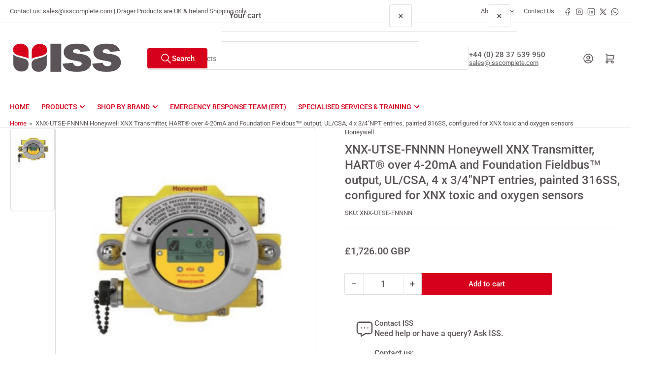

--- FILE ---
content_type: text/html; charset=utf-8
request_url: https://www.isssafety.com/products/xnx-utse-fnnnn-honeywell-xnx-transmitter-hart-over-4-20ma-and-foundation-fieldbus-output-ul-csa-4-x-3-4-npt-entries-painted-316ss-configured-for-xnx-toxic-and-oxygen-sensors
body_size: 28188
content:
<!doctype html>
<html
  lang="en"
  
>
  <head>
    <meta charset="utf-8">
    <meta name="viewport" content="width=device-width, initial-scale=1">

    <title>
      XNX-UTSE-FNNNN Honeywell XNX Transmitter, HART® over 4-20mA and Founda
 &ndash; Industrial Safety Services</title>

    
    <link rel="preconnect" href="//cdn.shopify.com" crossorigin>
    

    
      
      <link rel="preconnect" href="//fonts.shopifycdn.com" crossorigin>
      
    

    
    
      <link
        rel="preload"
        as="font"
        href="//www.isssafety.com/cdn/fonts/roboto/roboto_n4.2019d890f07b1852f56ce63ba45b2db45d852cba.woff2"
        type="font/woff2"
        crossorigin
      >
    
    
      <link
        rel="preload"
        as="font"
        href="//www.isssafety.com/cdn/fonts/roboto/roboto_n5.250d51708d76acbac296b0e21ede8f81de4e37aa.woff2"
        type="font/woff2"
        crossorigin
      >
    
    
    



<style data-shopify>
   @font-face {
  font-family: Roboto;
  font-weight: 400;
  font-style: normal;
  font-display: swap;
  src: url("//www.isssafety.com/cdn/fonts/roboto/roboto_n4.2019d890f07b1852f56ce63ba45b2db45d852cba.woff2") format("woff2"),
       url("//www.isssafety.com/cdn/fonts/roboto/roboto_n4.238690e0007583582327135619c5f7971652fa9d.woff") format("woff");
}

   @font-face {
  font-family: Roboto;
  font-weight: 700;
  font-style: normal;
  font-display: swap;
  src: url("//www.isssafety.com/cdn/fonts/roboto/roboto_n7.f38007a10afbbde8976c4056bfe890710d51dec2.woff2") format("woff2"),
       url("//www.isssafety.com/cdn/fonts/roboto/roboto_n7.94bfdd3e80c7be00e128703d245c207769d763f9.woff") format("woff");
}

   @font-face {
  font-family: Roboto;
  font-weight: 400;
  font-style: italic;
  font-display: swap;
  src: url("//www.isssafety.com/cdn/fonts/roboto/roboto_i4.57ce898ccda22ee84f49e6b57ae302250655e2d4.woff2") format("woff2"),
       url("//www.isssafety.com/cdn/fonts/roboto/roboto_i4.b21f3bd061cbcb83b824ae8c7671a82587b264bf.woff") format("woff");
}

   @font-face {
  font-family: Roboto;
  font-weight: 700;
  font-style: italic;
  font-display: swap;
  src: url("//www.isssafety.com/cdn/fonts/roboto/roboto_i7.7ccaf9410746f2c53340607c42c43f90a9005937.woff2") format("woff2"),
       url("//www.isssafety.com/cdn/fonts/roboto/roboto_i7.49ec21cdd7148292bffea74c62c0df6e93551516.woff") format("woff");
}

   @font-face {
  font-family: Roboto;
  font-weight: 500;
  font-style: normal;
  font-display: swap;
  src: url("//www.isssafety.com/cdn/fonts/roboto/roboto_n5.250d51708d76acbac296b0e21ede8f81de4e37aa.woff2") format("woff2"),
       url("//www.isssafety.com/cdn/fonts/roboto/roboto_n5.535e8c56f4cbbdea416167af50ab0ff1360a3949.woff") format("woff");
}

   @font-face {
  font-family: Roboto;
  font-weight: 700;
  font-style: normal;
  font-display: swap;
  src: url("//www.isssafety.com/cdn/fonts/roboto/roboto_n7.f38007a10afbbde8976c4056bfe890710d51dec2.woff2") format("woff2"),
       url("//www.isssafety.com/cdn/fonts/roboto/roboto_n7.94bfdd3e80c7be00e128703d245c207769d763f9.woff") format("woff");
}

   @font-face {
  font-family: Roboto;
  font-weight: 500;
  font-style: italic;
  font-display: swap;
  src: url("//www.isssafety.com/cdn/fonts/roboto/roboto_i5.0ae24363bf5844e2ee3295d84078d36c9bd0faf4.woff2") format("woff2"),
       url("//www.isssafety.com/cdn/fonts/roboto/roboto_i5.a9cdb6a43048799fe739d389c60b64059e33cf12.woff") format("woff");
}

   @font-face {
  font-family: Roboto;
  font-weight: 700;
  font-style: italic;
  font-display: swap;
  src: url("//www.isssafety.com/cdn/fonts/roboto/roboto_i7.7ccaf9410746f2c53340607c42c43f90a9005937.woff2") format("woff2"),
       url("//www.isssafety.com/cdn/fonts/roboto/roboto_i7.49ec21cdd7148292bffea74c62c0df6e93551516.woff") format("woff");
}

@font-face {
  font-family: Roboto;
  font-weight: 500;
  font-style: normal;
  font-display: swap;
  src: url("//www.isssafety.com/cdn/fonts/roboto/roboto_n5.250d51708d76acbac296b0e21ede8f81de4e37aa.woff2") format("woff2"),
       url("//www.isssafety.com/cdn/fonts/roboto/roboto_n5.535e8c56f4cbbdea416167af50ab0ff1360a3949.woff") format("woff");
}

:root {
   	--page-width: 146rem;
   	--spacing-base-1: 2rem;

   	--grid-desktop-horizontal-spacing: 20px;
   	--grid-desktop-vertical-spacing: 20px;
   	--grid-mobile-horizontal-spacing: 15px;
   	--grid-mobile-vertical-spacing: 15px;

   	--badge-radius: 24px;
   	--border-radius-base: 5px;
   	--buttons-radius: 2px;
   	--inputs-radius: 5px;
   	--inputs-border-width: 1px;

   	--color-base-white: #fff;
   	--color-product-review-star: #ffc700;

   	--color-sale: rgba(214 0 28 / 1.0);
   	--color-sale-background: #ff8a99;
   	--color-error: rgba(90 83 87 / 1.0);
   	--color-error-background: #e6e4e5;
   	--color-success: rgba(255 255 255 / 1.0);
   	--color-success-background: #ffffff;
   	--color-warning: rgba(255 255 255 / 1.0);
   	--color-warning-background: #ffffff;
   	--color-preorder: rgba(255 255 255 / 1.0);
   	--color-preorder-background: #ffffff;
   	--color-backorder: rgba(255 255 255 / 1.0);
   	--color-backorder-background: #ffffff;
   	--color-price: 90 83 87 / 1.0;
   	--color-price-discounted: 103 103 103 / 1.0;
   	--color-price-discounted-final: 35 35 35 / 1.0;

   	--font-body-family: Roboto, sans-serif;
   	--font-body-style: normal;
   	--font-body-weight: 400;
   	--font-bolder-weight: 500;

   	--font-heading-family: Roboto, sans-serif;
   	--font-heading-style: normal;
   	--font-heading-weight: 500;

   	--font-body-scale: 1.0;
   	--font-heading-scale: 1.0;
   	--font-heading-spacing: -0.04em;
   	--font-heading-transform: none;
   	--font-product-price-scale: 1.0;
   	--font-product-price-grid-scale: 1.0;

   	--font-buttons-family: Roboto,sans-serif;
   	--font-buttons-transform: none;

   --font-badges-transform: uppercase;--font-badges-size: calc(var(--font-body-scale) * 1.2rem);}

  
  	

  	:root,
  	.color-background-1 {
  		--color-background: 255 255 255 / 1.0;
  		--color-foreground: 90 83 87 / 1.0;
  		--color-foreground-alt: 90 83 87 / 1.0;
  		--color-border: 223 223 223 / 1.0;
  		--color-box-shadow: 223 223 223 / 0.2;
  		--color-accent-1: 214 0 28 / 1.0;
  		--color-accent-2: 223 223 223 / 1.0;
  		--color-button: 214 0 28 / 1.0;
  		--color-button-text: 255 255 255 / 1.0;
  		--color-secondary-button: 90 83 87 / 1.0;
  		--color-secondary-button-text: 255 255 255 / 1.0;

  	  --color-product-cards-background: 255 255 255 / 1.0;
  	  --color-product-cards-foreground: 90 83 87 / 1.0;
  	  --color-product-cards-foreground-alt: 90 83 87 / 1.0;
  	  --color-product-cards-border: 223 223 223 / 1.0;
  	  --color-product-cards-box-shadow: 223 223 223 / 0.2;
  	  --color-product-cards-price: 90 83 87 / 1.0;
  	  --color-product-cards-price-discount: 90 83 87 / 1.0;
  	  --color-product-cards-price-discount-final: 35 35 35 / 1.0;

  	  --color-inputs-background: 255 255 255 / 1.0;
  	  --color-inputs-foreground: 90 83 87 / 1.0;
  	  --color-inputs-border: 223 223 223 / 1.0;
  	  --color-inputs-box-shadow: 223 223 223 / 0.2;

  	  --color-aux-background: 255 255 255 / 1.0;
  	  --color-aux-foreground: 90 83 87 / 1.0;
  	  --color-aux-border: 223 223 223 / 1.0;
  	  --color-aux-box-shadow: 223 223 223 / 0.2;
  	}

    .color-button-background-1 {
      --color-button: 214 0 28 / 1.0;
      --color-button-text: 255 255 255 / 1.0;
      --color-secondary-button: 90 83 87 / 1.0;
      --color-secondary-button-text: 255 255 255 / 1.0;
    }
  
  	

  	
  	.color-background-2 {
  		--color-background: 248 248 248 / 1.0;
  		--color-foreground: 103 103 103 / 1.0;
  		--color-foreground-alt: 35 35 35 / 1.0;
  		--color-border: 223 223 223 / 1.0;
  		--color-box-shadow: 223 223 223 / 0.2;
  		--color-accent-1: 214 0 28 / 1.0;
  		--color-accent-2: 223 223 223 / 1.0;
  		--color-button: 214 0 28 / 1.0;
  		--color-button-text: 255 255 255 / 1.0;
  		--color-secondary-button: 214 0 28 / 1.0;
  		--color-secondary-button-text: 255 255 255 / 1.0;

  	  --color-product-cards-background: 255 255 255 / 1.0;
  	  --color-product-cards-foreground: 90 83 87 / 1.0;
  	  --color-product-cards-foreground-alt: 90 83 87 / 1.0;
  	  --color-product-cards-border: 223 223 223 / 1.0;
  	  --color-product-cards-box-shadow: 223 223 223 / 0.2;
  	  --color-product-cards-price: 90 83 87 / 1.0;
  	  --color-product-cards-price-discount: 90 83 87 / 1.0;
  	  --color-product-cards-price-discount-final: 35 35 35 / 1.0;

  	  --color-inputs-background: 255 255 255 / 1.0;
  	  --color-inputs-foreground: 103 103 103 / 1.0;
  	  --color-inputs-border: 223 223 223 / 1.0;
  	  --color-inputs-box-shadow: 223 223 223 / 0.2;

  	  --color-aux-background: 255 255 255 / 1.0;
  	  --color-aux-foreground: 90 83 87 / 1.0;
  	  --color-aux-border: 223 223 223 / 1.0;
  	  --color-aux-box-shadow: 223 223 223 / 0.2;
  	}

    .color-button-background-2 {
      --color-button: 214 0 28 / 1.0;
      --color-button-text: 255 255 255 / 1.0;
      --color-secondary-button: 214 0 28 / 1.0;
      --color-secondary-button-text: 255 255 255 / 1.0;
    }
  
  	

  	
  	.color-accent-1 {
  		--color-background: 214 0 28 / 1.0;
  		--color-foreground: 255 255 255 / 1.0;
  		--color-foreground-alt: 255 255 255 / 1.0;
  		--color-border: 255 255 255 / 0.2;
  		--color-box-shadow: 255 255 255 / 0.2;
  		--color-accent-1: 255 255 255 / 1.0;
  		--color-accent-2: 214 0 28 / 1.0;
  		--color-button: 214 0 28 / 1.0;
  		--color-button-text: 255 255 255 / 1.0;
  		--color-secondary-button: 255 255 255 / 1.0;
  		--color-secondary-button-text: 214 0 28 / 1.0;

  	  --color-product-cards-background: 255 255 255 / 1.0;
  	  --color-product-cards-foreground: 90 83 87 / 1.0;
  	  --color-product-cards-foreground-alt: 90 83 87 / 1.0;
  	  --color-product-cards-border: 223 223 223 / 1.0;
  	  --color-product-cards-box-shadow: 223 223 223 / 0.2;
  	  --color-product-cards-price: 90 83 87 / 1.0;
  	  --color-product-cards-price-discount: 90 83 87 / 1.0;
  	  --color-product-cards-price-discount-final: 35 35 35 / 1.0;

  	  --color-inputs-background: 255 255 255 / 1.0;
  	  --color-inputs-foreground: 90 83 87 / 1.0;
  	  --color-inputs-border: 223 223 223 / 1.0;
  	  --color-inputs-box-shadow: 223 223 223 / 0.2;

  	  --color-aux-background: 255 255 255 / 1.0;
  	  --color-aux-foreground: 90 83 87 / 1.0;
  	  --color-aux-border: 223 223 223 / 1.0;
  	  --color-aux-box-shadow: 223 223 223 / 0.2;
  	}

    .color-button-accent-1 {
      --color-button: 214 0 28 / 1.0;
      --color-button-text: 255 255 255 / 1.0;
      --color-secondary-button: 255 255 255 / 1.0;
      --color-secondary-button-text: 214 0 28 / 1.0;
    }
  
  	

  	
  	.color-accent-2 {
  		--color-background: 255 255 255 / 1.0;
  		--color-foreground: 214 0 28 / 1.0;
  		--color-foreground-alt: 255 255 255 / 1.0;
  		--color-border: 255 255 255 / 0.25;
  		--color-box-shadow: 255 255 255 / 0.2;
  		--color-accent-1: 255 255 255 / 1.0;
  		--color-accent-2: 255 255 255 / 1.0;
  		--color-button: 214 0 28 / 1.0;
  		--color-button-text: 255 255 255 / 1.0;
  		--color-secondary-button: 255 255 255 / 1.0;
  		--color-secondary-button-text: 214 0 28 / 1.0;

  	  --color-product-cards-background: 255 255 255 / 1.0;
  	  --color-product-cards-foreground: 90 83 87 / 1.0;
  	  --color-product-cards-foreground-alt: 90 83 87 / 1.0;
  	  --color-product-cards-border: 223 223 223 / 1.0;
  	  --color-product-cards-box-shadow: 223 223 223 / 0.2;
  	  --color-product-cards-price: 90 83 87 / 1.0;
  	  --color-product-cards-price-discount: 90 83 87 / 1.0;
  	  --color-product-cards-price-discount-final: 35 35 35 / 1.0;

  	  --color-inputs-background: 255 255 255 / 1.0;
  	  --color-inputs-foreground: 90 83 87 / 1.0;
  	  --color-inputs-border: 223 223 223 / 1.0;
  	  --color-inputs-box-shadow: 223 223 223 / 0.2;

  	  --color-aux-background: 255 255 255 / 1.0;
  	  --color-aux-foreground: 90 83 87 / 1.0;
  	  --color-aux-border: 223 223 223 / 1.0;
  	  --color-aux-box-shadow: 223 223 223 / 0.2;
  	}

    .color-button-accent-2 {
      --color-button: 214 0 28 / 1.0;
      --color-button-text: 255 255 255 / 1.0;
      --color-secondary-button: 255 255 255 / 1.0;
      --color-secondary-button-text: 214 0 28 / 1.0;
    }
  
  	

  	
  	.color-accent-3 {
  		--color-background: 90 83 87 / 1.0;
  		--color-foreground: 255 255 255 / 1.0;
  		--color-foreground-alt: 255 255 255 / 1.0;
  		--color-border: 255 255 255 / 0.1;
  		--color-box-shadow: 255 255 255 / 0.2;
  		--color-accent-1: 255 255 255 / 1.0;
  		--color-accent-2: 214 0 28 / 1.0;
  		--color-button: 214 0 28 / 1.0;
  		--color-button-text: 255 255 255 / 1.0;
  		--color-secondary-button: 214 0 28 / 1.0;
  		--color-secondary-button-text: 255 255 255 / 1.0;

  	  --color-product-cards-background: 255 255 255 / 1.0;
  	  --color-product-cards-foreground: 90 83 87 / 1.0;
  	  --color-product-cards-foreground-alt: 90 83 87 / 1.0;
  	  --color-product-cards-border: 223 223 223 / 1.0;
  	  --color-product-cards-box-shadow: 223 223 223 / 0.2;
  	  --color-product-cards-price: 90 83 87 / 1.0;
  	  --color-product-cards-price-discount: 90 83 87 / 1.0;
  	  --color-product-cards-price-discount-final: 35 35 35 / 1.0;

  	  --color-inputs-background: 255 255 255 / 1.0;
  	  --color-inputs-foreground: 90 83 87 / 1.0;
  	  --color-inputs-border: 223 223 223 / 1.0;
  	  --color-inputs-box-shadow: 223 223 223 / 0.2;

  	  --color-aux-background: 255 255 255 / 1.0;
  	  --color-aux-foreground: 90 83 87 / 1.0;
  	  --color-aux-border: 223 223 223 / 1.0;
  	  --color-aux-box-shadow: 223 223 223 / 0.2;
  	}

    .color-button-accent-3 {
      --color-button: 214 0 28 / 1.0;
      --color-button-text: 255 255 255 / 1.0;
      --color-secondary-button: 214 0 28 / 1.0;
      --color-secondary-button-text: 255 255 255 / 1.0;
    }
  
  	

  	
  	.color-scheme-61044825-85b2-4eba-babb-94296e4b04c2 {
  		--color-background: 255 255 255 / 1.0;
  		--color-foreground: 103 103 103 / 1.0;
  		--color-foreground-alt: 90 83 87 / 1.0;
  		--color-border: 223 223 223 / 1.0;
  		--color-box-shadow: 223 223 223 / 0.2;
  		--color-accent-1: 214 0 28 / 1.0;
  		--color-accent-2: 214 0 28 / 1.0;
  		--color-button: 214 0 28 / 1.0;
  		--color-button-text: 255 255 255 / 1.0;
  		--color-secondary-button: 214 0 28 / 1.0;
  		--color-secondary-button-text: 255 255 255 / 1.0;

  	  --color-product-cards-background: 255 255 255 / 1.0;
  	  --color-product-cards-foreground: 90 83 87 / 1.0;
  	  --color-product-cards-foreground-alt: 90 83 87 / 1.0;
  	  --color-product-cards-border: 223 223 223 / 1.0;
  	  --color-product-cards-box-shadow: 223 223 223 / 0.2;
  	  --color-product-cards-price: 90 83 87 / 1.0;
  	  --color-product-cards-price-discount: 103 103 103 / 1.0;
  	  --color-product-cards-price-discount-final: 35 35 35 / 1.0;

  	  --color-inputs-background: 255 255 255 / 1.0;
  	  --color-inputs-foreground: 90 83 87 / 1.0;
  	  --color-inputs-border: 223 223 223 / 1.0;
  	  --color-inputs-box-shadow: 223 223 223 / 0.2;

  	  --color-aux-background: 255 255 255 / 1.0;
  	  --color-aux-foreground: 90 83 87 / 1.0;
  	  --color-aux-border: 223 223 223 / 1.0;
  	  --color-aux-box-shadow: 223 223 223 / 0.2;
  	}

    .color-button-scheme-61044825-85b2-4eba-babb-94296e4b04c2 {
      --color-button: 214 0 28 / 1.0;
      --color-button-text: 255 255 255 / 1.0;
      --color-secondary-button: 214 0 28 / 1.0;
      --color-secondary-button-text: 255 255 255 / 1.0;
    }
  

  body, .color-background-1, .color-background-2, .color-accent-1, .color-accent-2, .color-accent-3, .color-scheme-61044825-85b2-4eba-babb-94296e4b04c2 {
  	color: rgba(var(--color-foreground));
  	background-color: rgba(var(--color-background));
  }
</style>


    <style>
      html {
        box-sizing: border-box;
        -ms-overflow-style: scrollbar;
        -webkit-tap-highlight-color: rgba(0, 0, 0, 0);
        height: 100%;
        font-size: calc(var(--font-body-scale) * 62.5%);
        scroll-behavior: smooth;
        line-height: 1.15;
        -webkit-text-size-adjust: 100%;
      }

      * {
        box-sizing: inherit;
      }

      *::before,
      *::after {
        box-sizing: inherit;
      }

      body {
        min-height: 100%;
        font-size: 1.5rem;
        line-height: calc(1 + 0.6 / var(--font-body-scale));
        font-family: var(--font-body-family);
        font-style: var(--font-body-style);
        font-weight: var(--font-body-weight);
        text-transform: none;
        -webkit-font-smoothing: antialiased;
        -moz-osx-font-smoothing: grayscale;
        word-wrap: break-word;
        overflow-wrap: break-word;
        margin: 0;
      }

      .drawer {
        position: fixed;
        top: 0;
        inset-inline-end: 0;
        height: 100dvh;
        width: 85vw;
        max-width: 40rem;
        transform: translateX(calc(100% + 5rem));
      }

      [dir='rtl'] .drawer {
        transform: translateX(calc(-100% - 5rem));
      }

      .dropdown-list-wrap {
        visibility: hidden;
        opacity: 0;
      }

      .breadcrumb {
        display: none;
      }

      @media (min-width: 990px) {
        .breadcrumb {
          display: block;
        }
      }

      slideshow-component {
        display: block;
        height: auto;
        overflow: visible;
      }

      .slideshow {
        position: relative;
        display: block;
        overflow: hidden;
      }

      .slideshow-slide {
        position: relative;
        width: 100%;
        display: block;
        flex: none;
      }
    </style>

    <link href="//www.isssafety.com/cdn/shop/t/33/assets/base.css?v=178006431121266981831765811496" rel="stylesheet" type="text/css" media="all" />

    <script src="//www.isssafety.com/cdn/shop/t/33/assets/pubsub.js?v=73917151684401660251765811498" defer="defer"></script>
    <script src="//www.isssafety.com/cdn/shop/t/33/assets/scripts.js?v=178920705890151292191765811477" defer="defer"></script>

    <script>window.performance && window.performance.mark && window.performance.mark('shopify.content_for_header.start');</script><meta name="google-site-verification" content="vtn3O3QoaaYHfWug3yqnuV1KTOThWMs_5lpU6dxuw8s">
<meta id="shopify-digital-wallet" name="shopify-digital-wallet" content="/10964560/digital_wallets/dialog">
<meta name="shopify-checkout-api-token" content="44f1b469c6b6493f270e544ceb2ba1a6">
<link rel="alternate" type="application/json+oembed" href="https://www.isssafety.com/products/xnx-utse-fnnnn-honeywell-xnx-transmitter-hart-over-4-20ma-and-foundation-fieldbus-output-ul-csa-4-x-3-4-npt-entries-painted-316ss-configured-for-xnx-toxic-and-oxygen-sensors.oembed">
<script async="async" src="/checkouts/internal/preloads.js?locale=en-GB"></script>
<link rel="preconnect" href="https://shop.app" crossorigin="anonymous">
<script async="async" src="https://shop.app/checkouts/internal/preloads.js?locale=en-GB&shop_id=10964560" crossorigin="anonymous"></script>
<script id="apple-pay-shop-capabilities" type="application/json">{"shopId":10964560,"countryCode":"GB","currencyCode":"GBP","merchantCapabilities":["supports3DS"],"merchantId":"gid:\/\/shopify\/Shop\/10964560","merchantName":"Industrial Safety Services","requiredBillingContactFields":["postalAddress","email","phone"],"requiredShippingContactFields":["postalAddress","email","phone"],"shippingType":"shipping","supportedNetworks":["visa","maestro","masterCard","amex","discover","elo"],"total":{"type":"pending","label":"Industrial Safety Services","amount":"1.00"},"shopifyPaymentsEnabled":true,"supportsSubscriptions":true}</script>
<script id="shopify-features" type="application/json">{"accessToken":"44f1b469c6b6493f270e544ceb2ba1a6","betas":["rich-media-storefront-analytics"],"domain":"www.isssafety.com","predictiveSearch":true,"shopId":10964560,"locale":"en"}</script>
<script>var Shopify = Shopify || {};
Shopify.shop = "industrial-safety-services.myshopify.com";
Shopify.locale = "en";
Shopify.currency = {"active":"GBP","rate":"1.0"};
Shopify.country = "GB";
Shopify.theme = {"name":"ISS Complete 2025 6.3","id":183826252156,"schema_name":"Athens","schema_version":"6.3.0","theme_store_id":1608,"role":"main"};
Shopify.theme.handle = "null";
Shopify.theme.style = {"id":null,"handle":null};
Shopify.cdnHost = "www.isssafety.com/cdn";
Shopify.routes = Shopify.routes || {};
Shopify.routes.root = "/";</script>
<script type="module">!function(o){(o.Shopify=o.Shopify||{}).modules=!0}(window);</script>
<script>!function(o){function n(){var o=[];function n(){o.push(Array.prototype.slice.apply(arguments))}return n.q=o,n}var t=o.Shopify=o.Shopify||{};t.loadFeatures=n(),t.autoloadFeatures=n()}(window);</script>
<script>
  window.ShopifyPay = window.ShopifyPay || {};
  window.ShopifyPay.apiHost = "shop.app\/pay";
  window.ShopifyPay.redirectState = null;
</script>
<script id="shop-js-analytics" type="application/json">{"pageType":"product"}</script>
<script defer="defer" async type="module" src="//www.isssafety.com/cdn/shopifycloud/shop-js/modules/v2/client.init-shop-cart-sync_C5BV16lS.en.esm.js"></script>
<script defer="defer" async type="module" src="//www.isssafety.com/cdn/shopifycloud/shop-js/modules/v2/chunk.common_CygWptCX.esm.js"></script>
<script type="module">
  await import("//www.isssafety.com/cdn/shopifycloud/shop-js/modules/v2/client.init-shop-cart-sync_C5BV16lS.en.esm.js");
await import("//www.isssafety.com/cdn/shopifycloud/shop-js/modules/v2/chunk.common_CygWptCX.esm.js");

  window.Shopify.SignInWithShop?.initShopCartSync?.({"fedCMEnabled":true,"windoidEnabled":true});

</script>
<script>
  window.Shopify = window.Shopify || {};
  if (!window.Shopify.featureAssets) window.Shopify.featureAssets = {};
  window.Shopify.featureAssets['shop-js'] = {"shop-cart-sync":["modules/v2/client.shop-cart-sync_ZFArdW7E.en.esm.js","modules/v2/chunk.common_CygWptCX.esm.js"],"init-fed-cm":["modules/v2/client.init-fed-cm_CmiC4vf6.en.esm.js","modules/v2/chunk.common_CygWptCX.esm.js"],"shop-button":["modules/v2/client.shop-button_tlx5R9nI.en.esm.js","modules/v2/chunk.common_CygWptCX.esm.js"],"shop-cash-offers":["modules/v2/client.shop-cash-offers_DOA2yAJr.en.esm.js","modules/v2/chunk.common_CygWptCX.esm.js","modules/v2/chunk.modal_D71HUcav.esm.js"],"init-windoid":["modules/v2/client.init-windoid_sURxWdc1.en.esm.js","modules/v2/chunk.common_CygWptCX.esm.js"],"shop-toast-manager":["modules/v2/client.shop-toast-manager_ClPi3nE9.en.esm.js","modules/v2/chunk.common_CygWptCX.esm.js"],"init-shop-email-lookup-coordinator":["modules/v2/client.init-shop-email-lookup-coordinator_B8hsDcYM.en.esm.js","modules/v2/chunk.common_CygWptCX.esm.js"],"init-shop-cart-sync":["modules/v2/client.init-shop-cart-sync_C5BV16lS.en.esm.js","modules/v2/chunk.common_CygWptCX.esm.js"],"avatar":["modules/v2/client.avatar_BTnouDA3.en.esm.js"],"pay-button":["modules/v2/client.pay-button_FdsNuTd3.en.esm.js","modules/v2/chunk.common_CygWptCX.esm.js"],"init-customer-accounts":["modules/v2/client.init-customer-accounts_DxDtT_ad.en.esm.js","modules/v2/client.shop-login-button_C5VAVYt1.en.esm.js","modules/v2/chunk.common_CygWptCX.esm.js","modules/v2/chunk.modal_D71HUcav.esm.js"],"init-shop-for-new-customer-accounts":["modules/v2/client.init-shop-for-new-customer-accounts_ChsxoAhi.en.esm.js","modules/v2/client.shop-login-button_C5VAVYt1.en.esm.js","modules/v2/chunk.common_CygWptCX.esm.js","modules/v2/chunk.modal_D71HUcav.esm.js"],"shop-login-button":["modules/v2/client.shop-login-button_C5VAVYt1.en.esm.js","modules/v2/chunk.common_CygWptCX.esm.js","modules/v2/chunk.modal_D71HUcav.esm.js"],"init-customer-accounts-sign-up":["modules/v2/client.init-customer-accounts-sign-up_CPSyQ0Tj.en.esm.js","modules/v2/client.shop-login-button_C5VAVYt1.en.esm.js","modules/v2/chunk.common_CygWptCX.esm.js","modules/v2/chunk.modal_D71HUcav.esm.js"],"shop-follow-button":["modules/v2/client.shop-follow-button_Cva4Ekp9.en.esm.js","modules/v2/chunk.common_CygWptCX.esm.js","modules/v2/chunk.modal_D71HUcav.esm.js"],"checkout-modal":["modules/v2/client.checkout-modal_BPM8l0SH.en.esm.js","modules/v2/chunk.common_CygWptCX.esm.js","modules/v2/chunk.modal_D71HUcav.esm.js"],"lead-capture":["modules/v2/client.lead-capture_Bi8yE_yS.en.esm.js","modules/v2/chunk.common_CygWptCX.esm.js","modules/v2/chunk.modal_D71HUcav.esm.js"],"shop-login":["modules/v2/client.shop-login_D6lNrXab.en.esm.js","modules/v2/chunk.common_CygWptCX.esm.js","modules/v2/chunk.modal_D71HUcav.esm.js"],"payment-terms":["modules/v2/client.payment-terms_CZxnsJam.en.esm.js","modules/v2/chunk.common_CygWptCX.esm.js","modules/v2/chunk.modal_D71HUcav.esm.js"]};
</script>
<script id="__st">var __st={"a":10964560,"offset":0,"reqid":"3844a9bd-35da-43d3-8ee2-1ec875a8e836-1768751457","pageurl":"www.isssafety.com\/products\/xnx-utse-fnnnn-honeywell-xnx-transmitter-hart-over-4-20ma-and-foundation-fieldbus-output-ul-csa-4-x-3-4-npt-entries-painted-316ss-configured-for-xnx-toxic-and-oxygen-sensors","u":"9c1fa59fb0e6","p":"product","rtyp":"product","rid":7756002885879};</script>
<script>window.ShopifyPaypalV4VisibilityTracking = true;</script>
<script id="captcha-bootstrap">!function(){'use strict';const t='contact',e='account',n='new_comment',o=[[t,t],['blogs',n],['comments',n],[t,'customer']],c=[[e,'customer_login'],[e,'guest_login'],[e,'recover_customer_password'],[e,'create_customer']],r=t=>t.map((([t,e])=>`form[action*='/${t}']:not([data-nocaptcha='true']) input[name='form_type'][value='${e}']`)).join(','),a=t=>()=>t?[...document.querySelectorAll(t)].map((t=>t.form)):[];function s(){const t=[...o],e=r(t);return a(e)}const i='password',u='form_key',d=['recaptcha-v3-token','g-recaptcha-response','h-captcha-response',i],f=()=>{try{return window.sessionStorage}catch{return}},m='__shopify_v',_=t=>t.elements[u];function p(t,e,n=!1){try{const o=window.sessionStorage,c=JSON.parse(o.getItem(e)),{data:r}=function(t){const{data:e,action:n}=t;return t[m]||n?{data:e,action:n}:{data:t,action:n}}(c);for(const[e,n]of Object.entries(r))t.elements[e]&&(t.elements[e].value=n);n&&o.removeItem(e)}catch(o){console.error('form repopulation failed',{error:o})}}const l='form_type',E='cptcha';function T(t){t.dataset[E]=!0}const w=window,h=w.document,L='Shopify',v='ce_forms',y='captcha';let A=!1;((t,e)=>{const n=(g='f06e6c50-85a8-45c8-87d0-21a2b65856fe',I='https://cdn.shopify.com/shopifycloud/storefront-forms-hcaptcha/ce_storefront_forms_captcha_hcaptcha.v1.5.2.iife.js',D={infoText:'Protected by hCaptcha',privacyText:'Privacy',termsText:'Terms'},(t,e,n)=>{const o=w[L][v],c=o.bindForm;if(c)return c(t,g,e,D).then(n);var r;o.q.push([[t,g,e,D],n]),r=I,A||(h.body.append(Object.assign(h.createElement('script'),{id:'captcha-provider',async:!0,src:r})),A=!0)});var g,I,D;w[L]=w[L]||{},w[L][v]=w[L][v]||{},w[L][v].q=[],w[L][y]=w[L][y]||{},w[L][y].protect=function(t,e){n(t,void 0,e),T(t)},Object.freeze(w[L][y]),function(t,e,n,w,h,L){const[v,y,A,g]=function(t,e,n){const i=e?o:[],u=t?c:[],d=[...i,...u],f=r(d),m=r(i),_=r(d.filter((([t,e])=>n.includes(e))));return[a(f),a(m),a(_),s()]}(w,h,L),I=t=>{const e=t.target;return e instanceof HTMLFormElement?e:e&&e.form},D=t=>v().includes(t);t.addEventListener('submit',(t=>{const e=I(t);if(!e)return;const n=D(e)&&!e.dataset.hcaptchaBound&&!e.dataset.recaptchaBound,o=_(e),c=g().includes(e)&&(!o||!o.value);(n||c)&&t.preventDefault(),c&&!n&&(function(t){try{if(!f())return;!function(t){const e=f();if(!e)return;const n=_(t);if(!n)return;const o=n.value;o&&e.removeItem(o)}(t);const e=Array.from(Array(32),(()=>Math.random().toString(36)[2])).join('');!function(t,e){_(t)||t.append(Object.assign(document.createElement('input'),{type:'hidden',name:u})),t.elements[u].value=e}(t,e),function(t,e){const n=f();if(!n)return;const o=[...t.querySelectorAll(`input[type='${i}']`)].map((({name:t})=>t)),c=[...d,...o],r={};for(const[a,s]of new FormData(t).entries())c.includes(a)||(r[a]=s);n.setItem(e,JSON.stringify({[m]:1,action:t.action,data:r}))}(t,e)}catch(e){console.error('failed to persist form',e)}}(e),e.submit())}));const S=(t,e)=>{t&&!t.dataset[E]&&(n(t,e.some((e=>e===t))),T(t))};for(const o of['focusin','change'])t.addEventListener(o,(t=>{const e=I(t);D(e)&&S(e,y())}));const B=e.get('form_key'),M=e.get(l),P=B&&M;t.addEventListener('DOMContentLoaded',(()=>{const t=y();if(P)for(const e of t)e.elements[l].value===M&&p(e,B);[...new Set([...A(),...v().filter((t=>'true'===t.dataset.shopifyCaptcha))])].forEach((e=>S(e,t)))}))}(h,new URLSearchParams(w.location.search),n,t,e,['guest_login'])})(!0,!0)}();</script>
<script integrity="sha256-4kQ18oKyAcykRKYeNunJcIwy7WH5gtpwJnB7kiuLZ1E=" data-source-attribution="shopify.loadfeatures" defer="defer" src="//www.isssafety.com/cdn/shopifycloud/storefront/assets/storefront/load_feature-a0a9edcb.js" crossorigin="anonymous"></script>
<script crossorigin="anonymous" defer="defer" src="//www.isssafety.com/cdn/shopifycloud/storefront/assets/shopify_pay/storefront-65b4c6d7.js?v=20250812"></script>
<script data-source-attribution="shopify.dynamic_checkout.dynamic.init">var Shopify=Shopify||{};Shopify.PaymentButton=Shopify.PaymentButton||{isStorefrontPortableWallets:!0,init:function(){window.Shopify.PaymentButton.init=function(){};var t=document.createElement("script");t.src="https://www.isssafety.com/cdn/shopifycloud/portable-wallets/latest/portable-wallets.en.js",t.type="module",document.head.appendChild(t)}};
</script>
<script data-source-attribution="shopify.dynamic_checkout.buyer_consent">
  function portableWalletsHideBuyerConsent(e){var t=document.getElementById("shopify-buyer-consent"),n=document.getElementById("shopify-subscription-policy-button");t&&n&&(t.classList.add("hidden"),t.setAttribute("aria-hidden","true"),n.removeEventListener("click",e))}function portableWalletsShowBuyerConsent(e){var t=document.getElementById("shopify-buyer-consent"),n=document.getElementById("shopify-subscription-policy-button");t&&n&&(t.classList.remove("hidden"),t.removeAttribute("aria-hidden"),n.addEventListener("click",e))}window.Shopify?.PaymentButton&&(window.Shopify.PaymentButton.hideBuyerConsent=portableWalletsHideBuyerConsent,window.Shopify.PaymentButton.showBuyerConsent=portableWalletsShowBuyerConsent);
</script>
<script data-source-attribution="shopify.dynamic_checkout.cart.bootstrap">document.addEventListener("DOMContentLoaded",(function(){function t(){return document.querySelector("shopify-accelerated-checkout-cart, shopify-accelerated-checkout")}if(t())Shopify.PaymentButton.init();else{new MutationObserver((function(e,n){t()&&(Shopify.PaymentButton.init(),n.disconnect())})).observe(document.body,{childList:!0,subtree:!0})}}));
</script>
<link id="shopify-accelerated-checkout-styles" rel="stylesheet" media="screen" href="https://www.isssafety.com/cdn/shopifycloud/portable-wallets/latest/accelerated-checkout-backwards-compat.css" crossorigin="anonymous">
<style id="shopify-accelerated-checkout-cart">
        #shopify-buyer-consent {
  margin-top: 1em;
  display: inline-block;
  width: 100%;
}

#shopify-buyer-consent.hidden {
  display: none;
}

#shopify-subscription-policy-button {
  background: none;
  border: none;
  padding: 0;
  text-decoration: underline;
  font-size: inherit;
  cursor: pointer;
}

#shopify-subscription-policy-button::before {
  box-shadow: none;
}

      </style>

<script>window.performance && window.performance.mark && window.performance.mark('shopify.content_for_header.end');</script>

    <script>
      if (Shopify.designMode) {
        document.documentElement.classList.add('shopify-design-mode');
      }
    </script>
    <link rel="canonical" href="https://www.isssafety.com/products/xnx-utse-fnnnn-honeywell-xnx-transmitter-hart-over-4-20ma-and-foundation-fieldbus-output-ul-csa-4-x-3-4-npt-entries-painted-316ss-configured-for-xnx-toxic-and-oxygen-sensors">
    


<meta property="og:site_name" content="Industrial Safety Services">
<meta property="og:url" content="https://www.isssafety.com/products/xnx-utse-fnnnn-honeywell-xnx-transmitter-hart-over-4-20ma-and-foundation-fieldbus-output-ul-csa-4-x-3-4-npt-entries-painted-316ss-configured-for-xnx-toxic-and-oxygen-sensors">
<meta property="og:title" content="XNX-UTSE-FNNNN Honeywell XNX Transmitter, HART® over 4-20mA and Founda">
<meta property="og:type" content="product">
<meta property="og:description" content="Welcome to Industrial Safety Services, specialist in gas detection equipment, escape equipment, breathing apparatus and health &amp; safety rescue equipment. Providing expert advice including training. Offering full servicing and repair services. Calibration services and hire. Also Process Measurement and Control products"><meta property="og:image" content="http://www.isssafety.com/cdn/shop/files/honeywell-xnx-amsv-nnnnn-honeywell-xnx-transmitter-hart-over-4-20ma-output-atex-iecex-5-x-m25-entries-painted-316ss-configured-for-sensepoint-high-temperature-sensor-xnx-amsv-nnnnn-1204474417.png?v=1762949744">
  <meta property="og:image:secure_url" content="https://www.isssafety.com/cdn/shop/files/honeywell-xnx-amsv-nnnnn-honeywell-xnx-transmitter-hart-over-4-20ma-output-atex-iecex-5-x-m25-entries-painted-316ss-configured-for-sensepoint-high-temperature-sensor-xnx-amsv-nnnnn-1204474417.png?v=1762949744">
  <meta property="og:image:width" content="500">
  <meta property="og:image:height" content="500"><meta
    property="og:price:amount"
    content="1,726.00"
  >
  <meta property="og:price:currency" content="GBP">
  <meta name="twitter:site" content="@ISSComplete"><meta name="twitter:card" content="summary_large_image">
<meta name="twitter:title" content="XNX-UTSE-FNNNN Honeywell XNX Transmitter, HART® over 4-20mA and Founda">
<meta name="twitter:description" content="Welcome to Industrial Safety Services, specialist in gas detection equipment, escape equipment, breathing apparatus and health &amp; safety rescue equipment. Providing expert advice including training. Offering full servicing and repair services. Calibration services and hire. Also Process Measurement and Control products">

    
      <link
        rel="icon"
        type="image/png"
        href="//www.isssafety.com/cdn/shop/files/Favicon.png?crop=center&height=32&v=1742197567&width=32"
      >
    
  <!-- BEGIN app block: shopify://apps/hulk-form-builder/blocks/app-embed/b6b8dd14-356b-4725-a4ed-77232212b3c3 --><!-- BEGIN app snippet: hulkapps-formbuilder-theme-ext --><script type="text/javascript">
  
  if (typeof window.formbuilder_customer != "object") {
        window.formbuilder_customer = {}
  }

  window.hulkFormBuilder = {
    form_data: {},
    shop_data: {"shop_iZivukx7gDQVw9EfBkNh_A":{"shop_uuid":"iZivukx7gDQVw9EfBkNh_A","shop_timezone":"Europe\/London","shop_id":70864,"shop_is_after_submit_enabled":true,"shop_shopify_plan":"Basic","shop_shopify_domain":"industrial-safety-services.myshopify.com","shop_created_at":"2022-09-08T09:05:18.237-05:00","is_skip_metafield":false,"shop_deleted":false,"shop_disabled":false}},
    settings_data: {"shop_settings":{"shop_customise_msgs":[],"default_customise_msgs":{"is_required":"is required","thank_you":"Thank you! The form was submitted successfully.","processing":"Processing...","valid_data":"Please provide valid data","valid_email":"Provide valid email format","valid_tags":"HTML Tags are not allowed","valid_phone":"Provide valid phone number","valid_captcha":"Please provide valid captcha response","valid_url":"Provide valid URL","only_number_alloud":"Provide valid number in","number_less":"must be less than","number_more":"must be more than","image_must_less":"Image must be less than 20MB","image_number":"Images allowed","image_extension":"Invalid extension! Please provide image file","error_image_upload":"Error in image upload. Please try again.","error_file_upload":"Error in file upload. Please try again.","your_response":"Your response","error_form_submit":"Error occur.Please try again after sometime.","email_submitted":"Form with this email is already submitted","invalid_email_by_zerobounce":"The email address you entered appears to be invalid. Please check it and try again.","download_file":"Download file","card_details_invalid":"Your card details are invalid","card_details":"Card details","please_enter_card_details":"Please enter card details","card_number":"Card number","exp_mm":"Exp MM","exp_yy":"Exp YY","crd_cvc":"CVV","payment_value":"Payment amount","please_enter_payment_amount":"Please enter payment amount","address1":"Address line 1","address2":"Address line 2","city":"City","province":"Province","zipcode":"Zip code","country":"Country","blocked_domain":"This form does not accept addresses from","file_must_less":"File must be less than 20MB","file_extension":"Invalid extension! Please provide file","only_file_number_alloud":"files allowed","previous":"Previous","next":"Next","must_have_a_input":"Please enter at least one field.","please_enter_required_data":"Please enter required data","atleast_one_special_char":"Include at least one special character","atleast_one_lowercase_char":"Include at least one lowercase character","atleast_one_uppercase_char":"Include at least one uppercase character","atleast_one_number":"Include at least one number","must_have_8_chars":"Must have 8 characters long","be_between_8_and_12_chars":"Be between 8 and 12 characters long","please_select":"Please Select","phone_submitted":"Form with this phone number is already submitted","user_res_parse_error":"Error while submitting the form","valid_same_values":"values must be same","product_choice_clear_selection":"Clear Selection","picture_choice_clear_selection":"Clear Selection","remove_all_for_file_image_upload":"Remove All","invalid_file_type_for_image_upload":"You can't upload files of this type.","invalid_file_type_for_signature_upload":"You can't upload files of this type.","max_files_exceeded_for_file_upload":"You can not upload any more files.","max_files_exceeded_for_image_upload":"You can not upload any more files.","file_already_exist":"File already uploaded","max_limit_exceed":"You have added the maximum number of text fields.","cancel_upload_for_file_upload":"Cancel upload","cancel_upload_for_image_upload":"Cancel upload","cancel_upload_for_signature_upload":"Cancel upload"},"shop_blocked_domains":[]}},
    features_data: {"shop_plan_features":{"shop_plan_features":["unlimited-forms","full-design-customization","export-form-submissions","multiple-recipients-for-form-submissions","multiple-admin-notifications","enable-captcha","unlimited-file-uploads","save-submitted-form-data","set-auto-response-message","conditional-logic","form-banner","save-as-draft-facility","include-user-response-in-admin-email","disable-form-submission","file-upload"]}},
    shop: null,
    shop_id: null,
    plan_features: null,
    validateDoubleQuotes: false,
    assets: {
      extraFunctions: "https://cdn.shopify.com/extensions/019bb5ee-ec40-7527-955d-c1b8751eb060/form-builder-by-hulkapps-50/assets/extra-functions.js",
      extraStyles: "https://cdn.shopify.com/extensions/019bb5ee-ec40-7527-955d-c1b8751eb060/form-builder-by-hulkapps-50/assets/extra-styles.css",
      bootstrapStyles: "https://cdn.shopify.com/extensions/019bb5ee-ec40-7527-955d-c1b8751eb060/form-builder-by-hulkapps-50/assets/theme-app-extension-bootstrap.css"
    },
    translations: {
      htmlTagNotAllowed: "HTML Tags are not allowed",
      sqlQueryNotAllowed: "SQL Queries are not allowed",
      doubleQuoteNotAllowed: "Double quotes are not allowed",
      vorwerkHttpWwwNotAllowed: "The words \u0026#39;http\u0026#39; and \u0026#39;www\u0026#39; are not allowed. Please remove them and try again.",
      maxTextFieldsReached: "You have added the maximum number of text fields.",
      avoidNegativeWords: "Avoid negative words: Don\u0026#39;t use negative words in your contact message.",
      customDesignOnly: "This form is for custom designs requests. For general inquiries please contact our team at info@stagheaddesigns.com",
      zerobounceApiErrorMsg: "We couldn\u0026#39;t verify your email due to a technical issue. Please try again later.",
    }

  }

  

  window.FbThemeAppExtSettingsHash = {}
  
</script><!-- END app snippet --><!-- END app block --><script src="https://cdn.shopify.com/extensions/019bb5ee-ec40-7527-955d-c1b8751eb060/form-builder-by-hulkapps-50/assets/form-builder-script.js" type="text/javascript" defer="defer"></script>
<link href="https://monorail-edge.shopifysvc.com" rel="dns-prefetch">
<script>(function(){if ("sendBeacon" in navigator && "performance" in window) {try {var session_token_from_headers = performance.getEntriesByType('navigation')[0].serverTiming.find(x => x.name == '_s').description;} catch {var session_token_from_headers = undefined;}var session_cookie_matches = document.cookie.match(/_shopify_s=([^;]*)/);var session_token_from_cookie = session_cookie_matches && session_cookie_matches.length === 2 ? session_cookie_matches[1] : "";var session_token = session_token_from_headers || session_token_from_cookie || "";function handle_abandonment_event(e) {var entries = performance.getEntries().filter(function(entry) {return /monorail-edge.shopifysvc.com/.test(entry.name);});if (!window.abandonment_tracked && entries.length === 0) {window.abandonment_tracked = true;var currentMs = Date.now();var navigation_start = performance.timing.navigationStart;var payload = {shop_id: 10964560,url: window.location.href,navigation_start,duration: currentMs - navigation_start,session_token,page_type: "product"};window.navigator.sendBeacon("https://monorail-edge.shopifysvc.com/v1/produce", JSON.stringify({schema_id: "online_store_buyer_site_abandonment/1.1",payload: payload,metadata: {event_created_at_ms: currentMs,event_sent_at_ms: currentMs}}));}}window.addEventListener('pagehide', handle_abandonment_event);}}());</script>
<script id="web-pixels-manager-setup">(function e(e,d,r,n,o){if(void 0===o&&(o={}),!Boolean(null===(a=null===(i=window.Shopify)||void 0===i?void 0:i.analytics)||void 0===a?void 0:a.replayQueue)){var i,a;window.Shopify=window.Shopify||{};var t=window.Shopify;t.analytics=t.analytics||{};var s=t.analytics;s.replayQueue=[],s.publish=function(e,d,r){return s.replayQueue.push([e,d,r]),!0};try{self.performance.mark("wpm:start")}catch(e){}var l=function(){var e={modern:/Edge?\/(1{2}[4-9]|1[2-9]\d|[2-9]\d{2}|\d{4,})\.\d+(\.\d+|)|Firefox\/(1{2}[4-9]|1[2-9]\d|[2-9]\d{2}|\d{4,})\.\d+(\.\d+|)|Chrom(ium|e)\/(9{2}|\d{3,})\.\d+(\.\d+|)|(Maci|X1{2}).+ Version\/(15\.\d+|(1[6-9]|[2-9]\d|\d{3,})\.\d+)([,.]\d+|)( \(\w+\)|)( Mobile\/\w+|) Safari\/|Chrome.+OPR\/(9{2}|\d{3,})\.\d+\.\d+|(CPU[ +]OS|iPhone[ +]OS|CPU[ +]iPhone|CPU IPhone OS|CPU iPad OS)[ +]+(15[._]\d+|(1[6-9]|[2-9]\d|\d{3,})[._]\d+)([._]\d+|)|Android:?[ /-](13[3-9]|1[4-9]\d|[2-9]\d{2}|\d{4,})(\.\d+|)(\.\d+|)|Android.+Firefox\/(13[5-9]|1[4-9]\d|[2-9]\d{2}|\d{4,})\.\d+(\.\d+|)|Android.+Chrom(ium|e)\/(13[3-9]|1[4-9]\d|[2-9]\d{2}|\d{4,})\.\d+(\.\d+|)|SamsungBrowser\/([2-9]\d|\d{3,})\.\d+/,legacy:/Edge?\/(1[6-9]|[2-9]\d|\d{3,})\.\d+(\.\d+|)|Firefox\/(5[4-9]|[6-9]\d|\d{3,})\.\d+(\.\d+|)|Chrom(ium|e)\/(5[1-9]|[6-9]\d|\d{3,})\.\d+(\.\d+|)([\d.]+$|.*Safari\/(?![\d.]+ Edge\/[\d.]+$))|(Maci|X1{2}).+ Version\/(10\.\d+|(1[1-9]|[2-9]\d|\d{3,})\.\d+)([,.]\d+|)( \(\w+\)|)( Mobile\/\w+|) Safari\/|Chrome.+OPR\/(3[89]|[4-9]\d|\d{3,})\.\d+\.\d+|(CPU[ +]OS|iPhone[ +]OS|CPU[ +]iPhone|CPU IPhone OS|CPU iPad OS)[ +]+(10[._]\d+|(1[1-9]|[2-9]\d|\d{3,})[._]\d+)([._]\d+|)|Android:?[ /-](13[3-9]|1[4-9]\d|[2-9]\d{2}|\d{4,})(\.\d+|)(\.\d+|)|Mobile Safari.+OPR\/([89]\d|\d{3,})\.\d+\.\d+|Android.+Firefox\/(13[5-9]|1[4-9]\d|[2-9]\d{2}|\d{4,})\.\d+(\.\d+|)|Android.+Chrom(ium|e)\/(13[3-9]|1[4-9]\d|[2-9]\d{2}|\d{4,})\.\d+(\.\d+|)|Android.+(UC? ?Browser|UCWEB|U3)[ /]?(15\.([5-9]|\d{2,})|(1[6-9]|[2-9]\d|\d{3,})\.\d+)\.\d+|SamsungBrowser\/(5\.\d+|([6-9]|\d{2,})\.\d+)|Android.+MQ{2}Browser\/(14(\.(9|\d{2,})|)|(1[5-9]|[2-9]\d|\d{3,})(\.\d+|))(\.\d+|)|K[Aa][Ii]OS\/(3\.\d+|([4-9]|\d{2,})\.\d+)(\.\d+|)/},d=e.modern,r=e.legacy,n=navigator.userAgent;return n.match(d)?"modern":n.match(r)?"legacy":"unknown"}(),u="modern"===l?"modern":"legacy",c=(null!=n?n:{modern:"",legacy:""})[u],f=function(e){return[e.baseUrl,"/wpm","/b",e.hashVersion,"modern"===e.buildTarget?"m":"l",".js"].join("")}({baseUrl:d,hashVersion:r,buildTarget:u}),m=function(e){var d=e.version,r=e.bundleTarget,n=e.surface,o=e.pageUrl,i=e.monorailEndpoint;return{emit:function(e){var a=e.status,t=e.errorMsg,s=(new Date).getTime(),l=JSON.stringify({metadata:{event_sent_at_ms:s},events:[{schema_id:"web_pixels_manager_load/3.1",payload:{version:d,bundle_target:r,page_url:o,status:a,surface:n,error_msg:t},metadata:{event_created_at_ms:s}}]});if(!i)return console&&console.warn&&console.warn("[Web Pixels Manager] No Monorail endpoint provided, skipping logging."),!1;try{return self.navigator.sendBeacon.bind(self.navigator)(i,l)}catch(e){}var u=new XMLHttpRequest;try{return u.open("POST",i,!0),u.setRequestHeader("Content-Type","text/plain"),u.send(l),!0}catch(e){return console&&console.warn&&console.warn("[Web Pixels Manager] Got an unhandled error while logging to Monorail."),!1}}}}({version:r,bundleTarget:l,surface:e.surface,pageUrl:self.location.href,monorailEndpoint:e.monorailEndpoint});try{o.browserTarget=l,function(e){var d=e.src,r=e.async,n=void 0===r||r,o=e.onload,i=e.onerror,a=e.sri,t=e.scriptDataAttributes,s=void 0===t?{}:t,l=document.createElement("script"),u=document.querySelector("head"),c=document.querySelector("body");if(l.async=n,l.src=d,a&&(l.integrity=a,l.crossOrigin="anonymous"),s)for(var f in s)if(Object.prototype.hasOwnProperty.call(s,f))try{l.dataset[f]=s[f]}catch(e){}if(o&&l.addEventListener("load",o),i&&l.addEventListener("error",i),u)u.appendChild(l);else{if(!c)throw new Error("Did not find a head or body element to append the script");c.appendChild(l)}}({src:f,async:!0,onload:function(){if(!function(){var e,d;return Boolean(null===(d=null===(e=window.Shopify)||void 0===e?void 0:e.analytics)||void 0===d?void 0:d.initialized)}()){var d=window.webPixelsManager.init(e)||void 0;if(d){var r=window.Shopify.analytics;r.replayQueue.forEach((function(e){var r=e[0],n=e[1],o=e[2];d.publishCustomEvent(r,n,o)})),r.replayQueue=[],r.publish=d.publishCustomEvent,r.visitor=d.visitor,r.initialized=!0}}},onerror:function(){return m.emit({status:"failed",errorMsg:"".concat(f," has failed to load")})},sri:function(e){var d=/^sha384-[A-Za-z0-9+/=]+$/;return"string"==typeof e&&d.test(e)}(c)?c:"",scriptDataAttributes:o}),m.emit({status:"loading"})}catch(e){m.emit({status:"failed",errorMsg:(null==e?void 0:e.message)||"Unknown error"})}}})({shopId: 10964560,storefrontBaseUrl: "https://www.isssafety.com",extensionsBaseUrl: "https://extensions.shopifycdn.com/cdn/shopifycloud/web-pixels-manager",monorailEndpoint: "https://monorail-edge.shopifysvc.com/unstable/produce_batch",surface: "storefront-renderer",enabledBetaFlags: ["2dca8a86"],webPixelsConfigList: [{"id":"1892843900","configuration":"{\"pixel_id\":\"734934862338187\",\"pixel_type\":\"facebook_pixel\"}","eventPayloadVersion":"v1","runtimeContext":"OPEN","scriptVersion":"ca16bc87fe92b6042fbaa3acc2fbdaa6","type":"APP","apiClientId":2329312,"privacyPurposes":["ANALYTICS","MARKETING","SALE_OF_DATA"],"dataSharingAdjustments":{"protectedCustomerApprovalScopes":["read_customer_address","read_customer_email","read_customer_name","read_customer_personal_data","read_customer_phone"]}},{"id":"417956087","configuration":"{\"config\":\"{\\\"pixel_id\\\":\\\"G-N3Z36Z6SRY\\\",\\\"google_tag_ids\\\":[\\\"G-N3Z36Z6SRY\\\",\\\"GT-5TGLMWJ\\\"],\\\"target_country\\\":\\\"GB\\\",\\\"gtag_events\\\":[{\\\"type\\\":\\\"begin_checkout\\\",\\\"action_label\\\":\\\"G-N3Z36Z6SRY\\\"},{\\\"type\\\":\\\"search\\\",\\\"action_label\\\":\\\"G-N3Z36Z6SRY\\\"},{\\\"type\\\":\\\"view_item\\\",\\\"action_label\\\":[\\\"G-N3Z36Z6SRY\\\",\\\"MC-92LTFZXQ5Z\\\"]},{\\\"type\\\":\\\"purchase\\\",\\\"action_label\\\":[\\\"G-N3Z36Z6SRY\\\",\\\"MC-92LTFZXQ5Z\\\"]},{\\\"type\\\":\\\"page_view\\\",\\\"action_label\\\":[\\\"G-N3Z36Z6SRY\\\",\\\"MC-92LTFZXQ5Z\\\"]},{\\\"type\\\":\\\"add_payment_info\\\",\\\"action_label\\\":\\\"G-N3Z36Z6SRY\\\"},{\\\"type\\\":\\\"add_to_cart\\\",\\\"action_label\\\":\\\"G-N3Z36Z6SRY\\\"}],\\\"enable_monitoring_mode\\\":false}\"}","eventPayloadVersion":"v1","runtimeContext":"OPEN","scriptVersion":"b2a88bafab3e21179ed38636efcd8a93","type":"APP","apiClientId":1780363,"privacyPurposes":[],"dataSharingAdjustments":{"protectedCustomerApprovalScopes":["read_customer_address","read_customer_email","read_customer_name","read_customer_personal_data","read_customer_phone"]}},{"id":"shopify-app-pixel","configuration":"{}","eventPayloadVersion":"v1","runtimeContext":"STRICT","scriptVersion":"0450","apiClientId":"shopify-pixel","type":"APP","privacyPurposes":["ANALYTICS","MARKETING"]},{"id":"shopify-custom-pixel","eventPayloadVersion":"v1","runtimeContext":"LAX","scriptVersion":"0450","apiClientId":"shopify-pixel","type":"CUSTOM","privacyPurposes":["ANALYTICS","MARKETING"]}],isMerchantRequest: false,initData: {"shop":{"name":"Industrial Safety Services","paymentSettings":{"currencyCode":"GBP"},"myshopifyDomain":"industrial-safety-services.myshopify.com","countryCode":"GB","storefrontUrl":"https:\/\/www.isssafety.com"},"customer":null,"cart":null,"checkout":null,"productVariants":[{"price":{"amount":1726.0,"currencyCode":"GBP"},"product":{"title":"XNX-UTSE-FNNNN Honeywell XNX Transmitter, HART® over 4-20mA and Foundation Fieldbus™ output, UL\/CSA, 4 x 3\/4\"NPT entries, painted 316SS, configured for XNX toxic and oxygen sensors","vendor":"Honeywell","id":"7756002885879","untranslatedTitle":"XNX-UTSE-FNNNN Honeywell XNX Transmitter, HART® over 4-20mA and Foundation Fieldbus™ output, UL\/CSA, 4 x 3\/4\"NPT entries, painted 316SS, configured for XNX toxic and oxygen sensors","url":"\/products\/xnx-utse-fnnnn-honeywell-xnx-transmitter-hart-over-4-20ma-and-foundation-fieldbus-output-ul-csa-4-x-3-4-npt-entries-painted-316ss-configured-for-xnx-toxic-and-oxygen-sensors","type":"Honeywell XNX Universal Transmitter For Toxic and Oxygen Gas Detection"},"id":"43198562271479","image":{"src":"\/\/www.isssafety.com\/cdn\/shop\/files\/honeywell-xnx-amsv-nnnnn-honeywell-xnx-transmitter-hart-over-4-20ma-output-atex-iecex-5-x-m25-entries-painted-316ss-configured-for-sensepoint-high-temperature-sensor-xnx-amsv-nnnnn-1204474417.png?v=1762949744"},"sku":"XNX-UTSE-FNNNN","title":"Default Title","untranslatedTitle":"Default Title"}],"purchasingCompany":null},},"https://www.isssafety.com/cdn","fcfee988w5aeb613cpc8e4bc33m6693e112",{"modern":"","legacy":""},{"shopId":"10964560","storefrontBaseUrl":"https:\/\/www.isssafety.com","extensionBaseUrl":"https:\/\/extensions.shopifycdn.com\/cdn\/shopifycloud\/web-pixels-manager","surface":"storefront-renderer","enabledBetaFlags":"[\"2dca8a86\"]","isMerchantRequest":"false","hashVersion":"fcfee988w5aeb613cpc8e4bc33m6693e112","publish":"custom","events":"[[\"page_viewed\",{}],[\"product_viewed\",{\"productVariant\":{\"price\":{\"amount\":1726.0,\"currencyCode\":\"GBP\"},\"product\":{\"title\":\"XNX-UTSE-FNNNN Honeywell XNX Transmitter, HART® over 4-20mA and Foundation Fieldbus™ output, UL\/CSA, 4 x 3\/4\\\"NPT entries, painted 316SS, configured for XNX toxic and oxygen sensors\",\"vendor\":\"Honeywell\",\"id\":\"7756002885879\",\"untranslatedTitle\":\"XNX-UTSE-FNNNN Honeywell XNX Transmitter, HART® over 4-20mA and Foundation Fieldbus™ output, UL\/CSA, 4 x 3\/4\\\"NPT entries, painted 316SS, configured for XNX toxic and oxygen sensors\",\"url\":\"\/products\/xnx-utse-fnnnn-honeywell-xnx-transmitter-hart-over-4-20ma-and-foundation-fieldbus-output-ul-csa-4-x-3-4-npt-entries-painted-316ss-configured-for-xnx-toxic-and-oxygen-sensors\",\"type\":\"Honeywell XNX Universal Transmitter For Toxic and Oxygen Gas Detection\"},\"id\":\"43198562271479\",\"image\":{\"src\":\"\/\/www.isssafety.com\/cdn\/shop\/files\/honeywell-xnx-amsv-nnnnn-honeywell-xnx-transmitter-hart-over-4-20ma-output-atex-iecex-5-x-m25-entries-painted-316ss-configured-for-sensepoint-high-temperature-sensor-xnx-amsv-nnnnn-1204474417.png?v=1762949744\"},\"sku\":\"XNX-UTSE-FNNNN\",\"title\":\"Default Title\",\"untranslatedTitle\":\"Default Title\"}}]]"});</script><script>
  window.ShopifyAnalytics = window.ShopifyAnalytics || {};
  window.ShopifyAnalytics.meta = window.ShopifyAnalytics.meta || {};
  window.ShopifyAnalytics.meta.currency = 'GBP';
  var meta = {"product":{"id":7756002885879,"gid":"gid:\/\/shopify\/Product\/7756002885879","vendor":"Honeywell","type":"Honeywell XNX Universal Transmitter For Toxic and Oxygen Gas Detection","handle":"xnx-utse-fnnnn-honeywell-xnx-transmitter-hart-over-4-20ma-and-foundation-fieldbus-output-ul-csa-4-x-3-4-npt-entries-painted-316ss-configured-for-xnx-toxic-and-oxygen-sensors","variants":[{"id":43198562271479,"price":172600,"name":"XNX-UTSE-FNNNN Honeywell XNX Transmitter, HART® over 4-20mA and Foundation Fieldbus™ output, UL\/CSA, 4 x 3\/4\"NPT entries, painted 316SS, configured for XNX toxic and oxygen sensors","public_title":null,"sku":"XNX-UTSE-FNNNN"}],"remote":false},"page":{"pageType":"product","resourceType":"product","resourceId":7756002885879,"requestId":"3844a9bd-35da-43d3-8ee2-1ec875a8e836-1768751457"}};
  for (var attr in meta) {
    window.ShopifyAnalytics.meta[attr] = meta[attr];
  }
</script>
<script class="analytics">
  (function () {
    var customDocumentWrite = function(content) {
      var jquery = null;

      if (window.jQuery) {
        jquery = window.jQuery;
      } else if (window.Checkout && window.Checkout.$) {
        jquery = window.Checkout.$;
      }

      if (jquery) {
        jquery('body').append(content);
      }
    };

    var hasLoggedConversion = function(token) {
      if (token) {
        return document.cookie.indexOf('loggedConversion=' + token) !== -1;
      }
      return false;
    }

    var setCookieIfConversion = function(token) {
      if (token) {
        var twoMonthsFromNow = new Date(Date.now());
        twoMonthsFromNow.setMonth(twoMonthsFromNow.getMonth() + 2);

        document.cookie = 'loggedConversion=' + token + '; expires=' + twoMonthsFromNow;
      }
    }

    var trekkie = window.ShopifyAnalytics.lib = window.trekkie = window.trekkie || [];
    if (trekkie.integrations) {
      return;
    }
    trekkie.methods = [
      'identify',
      'page',
      'ready',
      'track',
      'trackForm',
      'trackLink'
    ];
    trekkie.factory = function(method) {
      return function() {
        var args = Array.prototype.slice.call(arguments);
        args.unshift(method);
        trekkie.push(args);
        return trekkie;
      };
    };
    for (var i = 0; i < trekkie.methods.length; i++) {
      var key = trekkie.methods[i];
      trekkie[key] = trekkie.factory(key);
    }
    trekkie.load = function(config) {
      trekkie.config = config || {};
      trekkie.config.initialDocumentCookie = document.cookie;
      var first = document.getElementsByTagName('script')[0];
      var script = document.createElement('script');
      script.type = 'text/javascript';
      script.onerror = function(e) {
        var scriptFallback = document.createElement('script');
        scriptFallback.type = 'text/javascript';
        scriptFallback.onerror = function(error) {
                var Monorail = {
      produce: function produce(monorailDomain, schemaId, payload) {
        var currentMs = new Date().getTime();
        var event = {
          schema_id: schemaId,
          payload: payload,
          metadata: {
            event_created_at_ms: currentMs,
            event_sent_at_ms: currentMs
          }
        };
        return Monorail.sendRequest("https://" + monorailDomain + "/v1/produce", JSON.stringify(event));
      },
      sendRequest: function sendRequest(endpointUrl, payload) {
        // Try the sendBeacon API
        if (window && window.navigator && typeof window.navigator.sendBeacon === 'function' && typeof window.Blob === 'function' && !Monorail.isIos12()) {
          var blobData = new window.Blob([payload], {
            type: 'text/plain'
          });

          if (window.navigator.sendBeacon(endpointUrl, blobData)) {
            return true;
          } // sendBeacon was not successful

        } // XHR beacon

        var xhr = new XMLHttpRequest();

        try {
          xhr.open('POST', endpointUrl);
          xhr.setRequestHeader('Content-Type', 'text/plain');
          xhr.send(payload);
        } catch (e) {
          console.log(e);
        }

        return false;
      },
      isIos12: function isIos12() {
        return window.navigator.userAgent.lastIndexOf('iPhone; CPU iPhone OS 12_') !== -1 || window.navigator.userAgent.lastIndexOf('iPad; CPU OS 12_') !== -1;
      }
    };
    Monorail.produce('monorail-edge.shopifysvc.com',
      'trekkie_storefront_load_errors/1.1',
      {shop_id: 10964560,
      theme_id: 183826252156,
      app_name: "storefront",
      context_url: window.location.href,
      source_url: "//www.isssafety.com/cdn/s/trekkie.storefront.cd680fe47e6c39ca5d5df5f0a32d569bc48c0f27.min.js"});

        };
        scriptFallback.async = true;
        scriptFallback.src = '//www.isssafety.com/cdn/s/trekkie.storefront.cd680fe47e6c39ca5d5df5f0a32d569bc48c0f27.min.js';
        first.parentNode.insertBefore(scriptFallback, first);
      };
      script.async = true;
      script.src = '//www.isssafety.com/cdn/s/trekkie.storefront.cd680fe47e6c39ca5d5df5f0a32d569bc48c0f27.min.js';
      first.parentNode.insertBefore(script, first);
    };
    trekkie.load(
      {"Trekkie":{"appName":"storefront","development":false,"defaultAttributes":{"shopId":10964560,"isMerchantRequest":null,"themeId":183826252156,"themeCityHash":"15654103499972919167","contentLanguage":"en","currency":"GBP","eventMetadataId":"b36af073-b5fa-41a5-b1d0-58ce1d8ff7ee"},"isServerSideCookieWritingEnabled":true,"monorailRegion":"shop_domain","enabledBetaFlags":["65f19447"]},"Session Attribution":{},"S2S":{"facebookCapiEnabled":true,"source":"trekkie-storefront-renderer","apiClientId":580111}}
    );

    var loaded = false;
    trekkie.ready(function() {
      if (loaded) return;
      loaded = true;

      window.ShopifyAnalytics.lib = window.trekkie;

      var originalDocumentWrite = document.write;
      document.write = customDocumentWrite;
      try { window.ShopifyAnalytics.merchantGoogleAnalytics.call(this); } catch(error) {};
      document.write = originalDocumentWrite;

      window.ShopifyAnalytics.lib.page(null,{"pageType":"product","resourceType":"product","resourceId":7756002885879,"requestId":"3844a9bd-35da-43d3-8ee2-1ec875a8e836-1768751457","shopifyEmitted":true});

      var match = window.location.pathname.match(/checkouts\/(.+)\/(thank_you|post_purchase)/)
      var token = match? match[1]: undefined;
      if (!hasLoggedConversion(token)) {
        setCookieIfConversion(token);
        window.ShopifyAnalytics.lib.track("Viewed Product",{"currency":"GBP","variantId":43198562271479,"productId":7756002885879,"productGid":"gid:\/\/shopify\/Product\/7756002885879","name":"XNX-UTSE-FNNNN Honeywell XNX Transmitter, HART® over 4-20mA and Foundation Fieldbus™ output, UL\/CSA, 4 x 3\/4\"NPT entries, painted 316SS, configured for XNX toxic and oxygen sensors","price":"1726.00","sku":"XNX-UTSE-FNNNN","brand":"Honeywell","variant":null,"category":"Honeywell XNX Universal Transmitter For Toxic and Oxygen Gas Detection","nonInteraction":true,"remote":false},undefined,undefined,{"shopifyEmitted":true});
      window.ShopifyAnalytics.lib.track("monorail:\/\/trekkie_storefront_viewed_product\/1.1",{"currency":"GBP","variantId":43198562271479,"productId":7756002885879,"productGid":"gid:\/\/shopify\/Product\/7756002885879","name":"XNX-UTSE-FNNNN Honeywell XNX Transmitter, HART® over 4-20mA and Foundation Fieldbus™ output, UL\/CSA, 4 x 3\/4\"NPT entries, painted 316SS, configured for XNX toxic and oxygen sensors","price":"1726.00","sku":"XNX-UTSE-FNNNN","brand":"Honeywell","variant":null,"category":"Honeywell XNX Universal Transmitter For Toxic and Oxygen Gas Detection","nonInteraction":true,"remote":false,"referer":"https:\/\/www.isssafety.com\/products\/xnx-utse-fnnnn-honeywell-xnx-transmitter-hart-over-4-20ma-and-foundation-fieldbus-output-ul-csa-4-x-3-4-npt-entries-painted-316ss-configured-for-xnx-toxic-and-oxygen-sensors"});
      }
    });


        var eventsListenerScript = document.createElement('script');
        eventsListenerScript.async = true;
        eventsListenerScript.src = "//www.isssafety.com/cdn/shopifycloud/storefront/assets/shop_events_listener-3da45d37.js";
        document.getElementsByTagName('head')[0].appendChild(eventsListenerScript);

})();</script>
  <script>
  if (!window.ga || (window.ga && typeof window.ga !== 'function')) {
    window.ga = function ga() {
      (window.ga.q = window.ga.q || []).push(arguments);
      if (window.Shopify && window.Shopify.analytics && typeof window.Shopify.analytics.publish === 'function') {
        window.Shopify.analytics.publish("ga_stub_called", {}, {sendTo: "google_osp_migration"});
      }
      console.error("Shopify's Google Analytics stub called with:", Array.from(arguments), "\nSee https://help.shopify.com/manual/promoting-marketing/pixels/pixel-migration#google for more information.");
    };
    if (window.Shopify && window.Shopify.analytics && typeof window.Shopify.analytics.publish === 'function') {
      window.Shopify.analytics.publish("ga_stub_initialized", {}, {sendTo: "google_osp_migration"});
    }
  }
</script>
<script
  defer
  src="https://www.isssafety.com/cdn/shopifycloud/perf-kit/shopify-perf-kit-3.0.4.min.js"
  data-application="storefront-renderer"
  data-shop-id="10964560"
  data-render-region="gcp-us-east1"
  data-page-type="product"
  data-theme-instance-id="183826252156"
  data-theme-name="Athens"
  data-theme-version="6.3.0"
  data-monorail-region="shop_domain"
  data-resource-timing-sampling-rate="10"
  data-shs="true"
  data-shs-beacon="true"
  data-shs-export-with-fetch="true"
  data-shs-logs-sample-rate="1"
  data-shs-beacon-endpoint="https://www.isssafety.com/api/collect"
></script>
</head>

  

  <body class="template-product setting-buttons-solid setting-buttons-size-md settings-remove-ribbons-true setting-color-swatch-shape-square">
    <a class="skip-link visually-hidden visually-hidden-focusable" href="#MainContent">Skip to the content</a>

    <!-- BEGIN sections: header-group -->
<section id="shopify-section-sections--26010700546428__announcement-bar" class="shopify-section shopify-section-group-header-group section-announcement-bar">
<style>
    @media (min-width: 990px) {
      .announcement-bar {
        padding-top: 1.3rem;
        padding-bottom: 1.3rem;
      }

      .announcement-bar .dropdown-toggle {
        padding: 0;
        margin-left: 2rem;
        font-size: inherit;
      }
    }
  </style><div class="announcement-bar-wrapper color-background-1  ">
      <div class="container">
        <div class="announcement-bar text-size-sm ">
          <div class="announcement-bar-left">Contact us: sales@isscomplete.com | Dräger Products are UK &amp; Ireland Shipping only.
</div>

          
<div class="announcement-bar-right">

<ul class="navigation-menu navigation-announcement-bar navigation-end" role="list"><li
      class="
        navigation-item
         navigation-item-end 
         has-sub-menu 
      "
    >
      <a
        href="/pages/about-us">
        About ISS


      <svg focusable="false" class="icon icon-angle" viewBox="0 0 12 8" role="presentation">
        <path stroke="currentColor" stroke-width="2" d="M10 2L6 6 2 2" fill="none" stroke-linecap="square"></path>
      </svg>
    

</a><ul class="navigation-sub-menu color-background-1"><li class="navigation-item ">
              <a
                href="/pages/careers-at-iss">
                Careers
</a></li></ul></li><li
      class="
        navigation-item
        
        
      "
    >
      <a
        href="/pages/contact-us">
        Contact Us
</a></li></ul>


                <div class="announcement-bar-social-links-wrap">
                  <ul class="list-inline-menu list-social " role="list">
  
  
  
    <li class="list-social-item">
      <a class="list-social-link" href="https://www.facebook.com/ISSComplete/">
        
          

      <svg
        xmlns="http://www.w3.org/2000/svg"
        width="24"
        height="24"
        viewBox="0 0 24 24"
        fill="none"
        stroke="currentColor"
        stroke-width="1.5"
        stroke-linecap="round"
        stroke-linejoin="round"
        class="icon icon-facebook"
      >
        <path stroke="none" d="M0 0h24v24H0z" fill="none"/><path d="M7 10v4h3v7h4v-7h3l1 -4h-4v-2a1 1 0 0 1 1 -1h3v-4h-3a5 5 0 0 0 -5 5v2h-3" />
      </svg>
    

        
        <span class="visually-hidden">Facebook</span>
      </a>
    </li>
  
  
    <li class="list-social-item">
      <a class="list-social-link" href="https://www.instagram.com/isscomplete/">
        
          

      <svg
        xmlns="http://www.w3.org/2000/svg"
        width="24"
        height="24"
        viewBox="0 0 24 24"
        fill="none"
        stroke="currentColor"
        stroke-width="1.5"
        stroke-linecap="round"
        stroke-linejoin="round"
        class="icon icon-instagram"
      >
        <path stroke="none" d="M0 0h24v24H0z" fill="none"/><path d="M4 8a4 4 0 0 1 4 -4h8a4 4 0 0 1 4 4v8a4 4 0 0 1 -4 4h-8a4 4 0 0 1 -4 -4z" /><path d="M9 12a3 3 0 1 0 6 0a3 3 0 0 0 -6 0" /><path d="M16.5 7.5v.01" />
      </svg>
    

        
        <span class="visually-hidden">Instagram</span>
      </a>
    </li>
  
  
    <li class="list-social-item">
      <a class="list-social-link" href="https://www.linkedin.com/company/industrialsafetyservices">
        
          

      <svg
        xmlns="http://www.w3.org/2000/svg"
        width="24"
        height="24"
        viewBox="0 0 24 24"
        fill="none"
        stroke="currentColor"
        stroke-width="1.5"
        stroke-linecap="round"
        stroke-linejoin="round"
        class="icon icon-linkedin"
      >
        <path stroke="none" d="M0 0h24v24H0z" fill="none"/><path d="M8 11v5" /><path d="M8 8v.01" /><path d="M12 16v-5" /><path d="M16 16v-3a2 2 0 1 0 -4 0" /><path d="M3 7a4 4 0 0 1 4 -4h10a4 4 0 0 1 4 4v10a4 4 0 0 1 -4 4h-10a4 4 0 0 1 -4 -4z" />
      </svg>
    

        
        <span class="visually-hidden">LinkedIn</span>
      </a>
    </li>
  
  
  
  
  
  
  
    <li class="list-social-item">
      <a class="list-social-link" href="https://x.com/ISSComplete">
        
          

      <svg
        xmlns="http://www.w3.org/2000/svg"
        width="24"
        height="24"
        viewBox="0 0 24 24"
        fill="none"
        stroke="currentColor"
        stroke-width="1.5"
        stroke-linecap="round"
        stroke-linejoin="round"
        class="icon icon-x"
      >
        <path stroke="none" d="M0 0h24v24H0z" fill="none"/><path d="M4 4l11.733 16h4.267l-11.733 -16z" /><path d="M4 20l6.768 -6.768m2.46 -2.46l6.772 -6.772" />
      </svg>
    

        
        <span class="visually-hidden">X</span>
      </a>
    </li>
  
  
  
  
    <li class="list-social-item">
      <a
        class="list-social-link"
        href="https://wa.me/447990301688"
        target="_blank"
        rel="noopener"
      >
        
          

      <svg
        xmlns="http://www.w3.org/2000/svg"
        width="24"
        height="24"
        viewBox="0 0 24 24"
        fill="none"
        stroke="currentColor"
        stroke-width="1.5"
        stroke-linecap="round"
        stroke-linejoin="round"
        class="icon icon-whatsapp"
      >
        <path stroke="none" d="M0 0h24v24H0z" fill="none"/><path d="M3 21l1.65 -3.8a9 9 0 1 1 3.4 2.9l-5.05 .9" /><path d="M9 10a.5 .5 0 0 0 1 0v-1a.5 .5 0 0 0 -1 0v1a5 5 0 0 0 5 5h1a.5 .5 0 0 0 0 -1h-1a.5 .5 0 0 0 0 1" />
      </svg>
    

        
        <span class="visually-hidden">WhatsApp</span>
      </a>
    </li>
  
</ul>

                </div>
              
</div></div>
      </div>
    </div>
</section><div id="shopify-section-sections--26010700546428__header" class="shopify-section shopify-section-group-header-group section-header">
<link
    rel="stylesheet"
    href="//www.isssafety.com/cdn/shop/t/33/assets/component-predictive-search.css?v=151312215922061287341765811459"
    media="print"
    onload="this.media='all'"
  >
  <link
    rel="stylesheet"
    href="//www.isssafety.com/cdn/shop/t/33/assets/component-price.css?v=85357363098032266931765811452"
    media="print"
    onload="this.media='all'"
  >

<script src="//www.isssafety.com/cdn/shop/t/33/assets/sticky-header.js?v=138065645986350664591765811468" defer="defer"></script>


  <script src="//www.isssafety.com/cdn/shop/t/33/assets/product-form.js?v=126091133551130777111765811443" defer="defer"></script><script>
  window.shopUrl = 'https://www.isssafety.com';
  window.requestShopUrl = 'https://www.isssafety.com';

  window.routes = {
    cart_url: '/cart',
    cart_add_url: '/cart/add',
    cart_change_url: '/cart/change',
    cart_update_url: '/cart/update',
    predictive_search_url: '/search/suggest',
    all_products_url: '/collections/all',
    search_url: '/search',
    root_url: '/',
  };

  window.accessibilityStrings = {
    shareSuccess: `Link copied to clipboard`
  };

  window.cartStrings = {
    error: `There was an error while updating your cart. Please try again.`,
    quantityError: `You can only add [quantity] of this item to your cart.`,
    couponSuccess: `Coupon applied successfully`,
    couponError: `An error occurred while applying the coupon. Please try again later`,
    couponAlreadyApplied: `Coupon already applied`,
    couponNotApplicable: `This coupon code cannot be applied to your cart`,
  };

  window.variantStrings = {
    outOfStock: `Out of stock`,inStock: `In stock`,alwaysInStock: `In stock`,
    numberLeft: `Only [quantity] left`,
    numberAvailable: `[quantity] items available`,
    addToCart: `Add to cart`,
    unavailable: `Unavailable`
  };

  window.productsStrings = {
    facetsShowMore: `Show More`,
    facetsShowLess: `Show Less`,
    viewFullDetails: `View full details`,
  };

  window.recentlyViewedStrings = {
    currentLanguage: `en`,
    lessThanMinute: `A moment ago`,
    justNow: `Just now`,
    remove: `Dismiss`,
  };

  window.productGridStrings = {
    hideFilters: `Hide filters`,
    showFilters: `Show filters`,
  }

  window.quickOrderListStrings = {
    min_error: `This item has a minimum of [min]`,
    max_error: `This item has a maximum of [max]`,
    step_error: `You can only add this item in increments of [step]`,
  };

  window.productCompareStrings = {
    maxProductsAlert: `You can only compare up to [max] products.`
  }

  window.themeSettings = {
    showItemsInStock: false,
    redirectToCart: false
  };
</script>

<style>
  .header {
  	--main-navigation-font-size: 14px;
  }
  .header-heading img,
  .header-heading svg {
  	width: 230px;
  }

  @media (min-width: 750px) {
  	.header-heading img,
  	.header-heading svg {
  		max-width: 230px;
  	}
  }

  @media (min-width: 990px) {
  	.head-mast {
  		padding-top: 2.7rem;
  		padding-bottom: 2.7rem;
  	}
  }
</style>

<svg class="visually-hidden">
  <linearGradient id="rating-star-gradient-half">
  	<stop offset="50%" stop-color="var(--jdgm-star-color, var(--color-product-review-star))" />
  	<stop offset="50%" stop-color="color-mix(in srgb, rgba(var(--color-foreground)), transparent 50%)" stop-opacity="0.5" />
  </linearGradient>
</svg>

<sticky-header
  
    disabled="true"
  
  
>
  <header
    data-id="sections--26010700546428__header"
    id="header"
    class="header  header-main-nav-uppercase header-search-display-show"
  >
    <div class="head-mast-wrap color-background-1">
      <div class="container">
        <div class="head-mast">
          <div class="head-slot head-slot-start">
            

            

              <span
                class="head-slot-item header-heading h2 "
              ><a href="/"><img
                    src="//www.isssafety.com/cdn/shop/files/ISS-Plain-Logo.png?v=1749859098&width=230"
                    srcset="//www.isssafety.com/cdn/shop/files/ISS-Plain-Logo.png?v=1749859098&width=230 1x, //www.isssafety.com/cdn/shop/files/ISS-Plain-Logo.png?v=1749859098&width=460 2x"
                    alt="Industrial Safety Services"
                    width="596"
                    height="232"
                  ></a>
              </span>
            
          </div>

          <div class="head-slot head-slot-mid">
            
              


  <div class="head-slot-item header-search-global">

<predictive-search
    class="header-search-global-component"
    data-loading-text="Loading..."
    data-limit="4"
    data-limit-scope="each"
  ><form
  action="/search"
  method="get"
  role="search"
  class="search header-search-global-form"
>
  <div class="header-search-global-form-wrap"><input
      type="search"
      id="header-global-search-input"
      name="q"
      value=""
      placeholder="Search for products"
      class="header-global-search-input"
      
        role="combobox"
        aria-expanded="false"
        aria-owns="predictive-search-results-list"
        aria-controls="predictive-search-results-list"
        aria-haspopup="listbox"
        aria-autocomplete="list"
        autocorrect="off"
        autocomplete="off"
        autocapitalize="off"
        spellcheck="false"
      
    >
    <label for="header-global-search-input" class="visually-hidden">Search for products</label>
    <input type="hidden" name="options[prefix]" value="last">
    <button
      type="submit"
      class="button icon-left"
      aria-label="Search"
    >
      

      <svg
        xmlns="http://www.w3.org/2000/svg"
        class="icon icon-search"
        width="24"
        height="24"
        viewBox="0 0 24 24"
        stroke-width="1.5"
        stroke="currentColor"
        fill="none"
        stroke-linecap="round"
        stroke-linejoin="round"
      >
        <path stroke="none" d="M0 0h24v24H0z" fill="none"/><path d="M10 10m-7 0a7 7 0 1 0 14 0a7 7 0 1 0 -14 0" /><path d="M21 21l-6 -6" />
      </svg>
    

      <span>
        Search
      </span>
    </button>
  </div><div
      class="predictive-search predictive-search-header color-background-1"
      tabindex="-1"
      data-predictive-search
    >
      <div class="predictive-search-loading-state">
        <span class="spinner-sm"></span>
      </div>
    </div>

    <span class="predictive-search-status visually-hidden" role="status" aria-hidden="true"></span></form></predictive-search>
  </div>


            
<div class="head-slot-item header-brand-info "><div class="header-brand-info-content"><div><p>+44 (0) 28 37 539 950</p></div><div class="rte"><p><a href="mailto:sales@isscomplete.com" title="mailto:sales@isscomplete.com">sales@isscomplete.com</a></p></div></div>
              </div></div>

          <div class="head-slot head-slot-end">
            

            <div class="head-slot-item head-slot-item-icons">
              
<a
                  href="https://www.isssafety.com/customer_authentication/redirect?locale=en&region_country=GB"
                  class="head-slot-nav-link head-slot-nav-link-account"
                >
                  <span class="visually-hidden">Log in
</span>
                  

      <svg
        xmlns="http://www.w3.org/2000/svg"
        class="icon icon-user"
        width="24"
        height="24"
        viewBox="0 0 24 24"
        stroke-width="1.5"
        stroke="currentColor"
        fill="none"
        stroke-linecap="round"
        stroke-linejoin="round"
      >
        <path stroke="none" d="M0 0h24v24H0z" fill="none"/><path d="M12 12m-9 0a9 9 0 1 0 18 0a9 9 0 1 0 -18 0" /><path d="M12 10m-3 0a3 3 0 1 0 6 0a3 3 0 1 0 -6 0" /><path d="M6.168 18.849a4 4 0 0 1 3.832 -2.849h4a4 4 0 0 1 3.834 2.855" />
      </svg>
    


                  
                    
                  
                </a>
                <drawer-toggle
                  id="mini-cart-toggle"
                  for="HeaderMiniCart"
                  
                >
                  <a href="/cart" class="head-slot-nav-link head-slot-cart-link">
                    <span class="visually-hidden">Open mini cart</span>
                    <span class="head-slot-cart-link-wrap">
                      

      <svg
        xmlns="http://www.w3.org/2000/svg"
        width="24"
        height="24"
        viewBox="0 0 24 24"
        fill="none"
        stroke="currentColor"
        stroke-width="1.5"
        stroke-linecap="round"
        stroke-linejoin="round"
        class="icon icon-shopping-cart"
      >
        <path stroke="none" d="M0 0h24v24H0z" fill="none"/><path d="M6 19m-2 0a2 2 0 1 0 4 0a2 2 0 1 0 -4 0" /><path d="M17 19m-2 0a2 2 0 1 0 4 0a2 2 0 1 0 -4 0" /><path d="M17 17h-11v-14h-2" /><path d="M6 5l14 1l-1 7h-13" />
      </svg>
    

</span>

                    
                  </a>
                </drawer-toggle>
              

              
                


  <div class="head-slot-nav-mobile-link-wrapper mobile-menu-end">
    <button
      class="head-slot-nav-link head-slot-nav-mobile-link"
      aria-expanded="false"
      aria-haspopup="true"
      aria-controls="mobile-menu"
      aria-label="Open menu"
    >
      <span class="icon-state-primary">
        

      <svg
        xmlns="http://www.w3.org/2000/svg"
        width="24"
        height="24"
        viewBox="0 0 24 24"
        fill="none"
        stroke="currentColor"
        stroke-width="1.5"
        stroke-linecap="round"
        stroke-linejoin="round"
        class="icon icon-menu-2"
      >
        <path stroke="none" d="M0 0h24v24H0z" fill="none"/><path d="M4 6l16 0" /><path d="M4 12l16 0" /><path d="M4 18l16 0" />
      </svg>
    

      </span>
      <span class="icon-state-secondary">
        

      <svg
        xmlns="http://www.w3.org/2000/svg"
        width="24"
        height="24"
        viewBox="0 0 24 24"
        fill="none"
        stroke="currentColor"
        stroke-width="1.5"
        stroke-linecap="round"
        stroke-linejoin="round"
        class="icon icon-x"
      >
        <path stroke="none" d="M0 0h24v24H0z" fill="none"/><path d="M18 6l-12 12" /><path d="M6 6l12 12" />
      </svg>
    

      </span>
    </button>

    <div
      class="mobile-menu color-accent-2"
      aria-hidden="true"
      
    >
      <div class="mobile-menu-inner">
        <nav class="navigation-mobile-wrap typography-headings" tabindex="-1">
          <ul class="navigation-mobile">
            
              


  <li class="navigation-mobile-item">
    <span class="navigation-mobile-item-link">
      <a
        href="/">
        Home

        
          
        
          
        
      </a></span></li>

  <li class="navigation-mobile-item">
    <span class="navigation-mobile-item-link">
      <a
        href="/">
        Products

        
          
        
          
        
      </a><button class="navigation-mobile-item-link-expand">
          

      <svg
        xmlns="http://www.w3.org/2000/svg"
        width="24"
        height="24"
        viewBox="0 0 24 24"
        fill="none"
        stroke="currentColor"
        stroke-width="1.5"
        stroke-linecap="round"
        stroke-linejoin="round"
        class="icon icon-chevron-down"
      >
        <path stroke="none" d="M0 0h24v24H0z" fill="none"/><path d="M6 9l6 6l6 -6" />
      </svg>
    

        </button></span><ul class="navigation-sub-menu"><li class="navigation-mobile-item">
            <span class="navigation-mobile-item-link">
              <a
                href="/collections/honeywell-fixed-gas-detection">
                Fixed Gas Detection &amp; Flame
              </a><button class="navigation-mobile-item-link-expand">
                  

      <svg
        xmlns="http://www.w3.org/2000/svg"
        width="24"
        height="24"
        viewBox="0 0 24 24"
        fill="none"
        stroke="currentColor"
        stroke-width="1.5"
        stroke-linecap="round"
        stroke-linejoin="round"
        class="icon icon-chevron-down"
      >
        <path stroke="none" d="M0 0h24v24H0z" fill="none"/><path d="M6 9l6 6l6 -6" />
      </svg>
    

                </button></span><ul class="navigation-sub-menu"><li class="navigation-mobile-item">
                    <span class="navigation-mobile-item-link">
                      <a
                        href="/collections/honeywell-searchpoint-optima-plus-1">
                        Honeywell Optima Plus 
                      </a>
                    </span>
                  </li><li class="navigation-mobile-item">
                    <span class="navigation-mobile-item-link">
                      <a
                        href="/collections/honeywell-midas-1">
                        Honeywell Midas
                      </a>
                    </span>
                  </li><li class="navigation-mobile-item">
                    <span class="navigation-mobile-item-link">
                      <a
                        href="/collections/honeywell-sensepoint">
                        Honeywell Sensepoint 
                      </a>
                    </span>
                  </li><li class="navigation-mobile-item">
                    <span class="navigation-mobile-item-link">
                      <a
                        href="/collections/honeywell-xnx-universal-transmitter">
                        Honeywell XNX
                      </a>
                    </span>
                  </li><li class="navigation-mobile-item">
                    <span class="navigation-mobile-item-link">
                      <a
                        href="/collections/honeywell-fixed-flame-and-gas-detection">
                        Flame Detection
                      </a>
                    </span>
                  </li><li class="navigation-mobile-item">
                    <span class="navigation-mobile-item-link">
                      <a
                        href="/collections/honeywell-searchline-excel-2">
                        Honeywell Searchline Excel 
                      </a>
                    </span>
                  </li><li class="navigation-mobile-item">
                    <span class="navigation-mobile-item-link">
                      <a
                        href="/collections/honeywell-fixed-gas-detection">
                        MORE &gt;
                      </a>
                    </span>
                  </li></ul></li><li class="navigation-mobile-item">
            <span class="navigation-mobile-item-link">
              <a
                href="/collections/portable-gas-detection">
                Portable Gas Detection
              </a><button class="navigation-mobile-item-link-expand">
                  

      <svg
        xmlns="http://www.w3.org/2000/svg"
        width="24"
        height="24"
        viewBox="0 0 24 24"
        fill="none"
        stroke="currentColor"
        stroke-width="1.5"
        stroke-linecap="round"
        stroke-linejoin="round"
        class="icon icon-chevron-down"
      >
        <path stroke="none" d="M0 0h24v24H0z" fill="none"/><path d="M6 9l6 6l6 -6" />
      </svg>
    

                </button></span><ul class="navigation-sub-menu"><li class="navigation-mobile-item">
                    <span class="navigation-mobile-item-link">
                      <a
                        href="/collections/drager-portable-gas-detectors">
                        Dräger Portable
                      </a>
                    </span>
                  </li><li class="navigation-mobile-item">
                    <span class="navigation-mobile-item-link">
                      <a
                        href="/collections/honeywell-portable">
                        Honeywell Portable
                      </a>
                    </span>
                  </li><li class="navigation-mobile-item">
                    <span class="navigation-mobile-item-link">
                      <a
                        href="/collections/bump-test-calibration">
                         Bump Test &amp; Calibration
                      </a>
                    </span>
                  </li></ul></li><li class="navigation-mobile-item">
            <span class="navigation-mobile-item-link">
              <a
                href="/collections/tubes-cms">
                Tubes &amp; CMS
              </a><button class="navigation-mobile-item-link-expand">
                  

      <svg
        xmlns="http://www.w3.org/2000/svg"
        width="24"
        height="24"
        viewBox="0 0 24 24"
        fill="none"
        stroke="currentColor"
        stroke-width="1.5"
        stroke-linecap="round"
        stroke-linejoin="round"
        class="icon icon-chevron-down"
      >
        <path stroke="none" d="M0 0h24v24H0z" fill="none"/><path d="M6 9l6 6l6 -6" />
      </svg>
    

                </button></span><ul class="navigation-sub-menu"><li class="navigation-mobile-item">
                    <span class="navigation-mobile-item-link">
                      <a
                        href="/collections/drager-pumps-for-gas-detection-tubes">
                        Pumps for Gas Detection Tubes
                      </a>
                    </span>
                  </li><li class="navigation-mobile-item">
                    <span class="navigation-mobile-item-link">
                      <a
                        href="/collections/drager-tubes">
                        Tubes
                      </a>
                    </span>
                  </li><li class="navigation-mobile-item">
                    <span class="navigation-mobile-item-link">
                      <a
                        href="/collections/drager-special-application">
                        Tubes Special Application
                      </a>
                    </span>
                  </li></ul></li><li class="navigation-mobile-item">
            <span class="navigation-mobile-item-link">
              <a
                href="/collections/calibration-gases-and-equipment">
                Calibration Gases and  Equipment
              </a><button class="navigation-mobile-item-link-expand">
                  

      <svg
        xmlns="http://www.w3.org/2000/svg"
        width="24"
        height="24"
        viewBox="0 0 24 24"
        fill="none"
        stroke="currentColor"
        stroke-width="1.5"
        stroke-linecap="round"
        stroke-linejoin="round"
        class="icon icon-chevron-down"
      >
        <path stroke="none" d="M0 0h24v24H0z" fill="none"/><path d="M6 9l6 6l6 -6" />
      </svg>
    

                </button></span><ul class="navigation-sub-menu"><li class="navigation-mobile-item">
                    <span class="navigation-mobile-item-link">
                      <a
                        href="/collections/honeywell-fixed-gases">
                        Honeywell Fixed Gases
                      </a>
                    </span>
                  </li><li class="navigation-mobile-item">
                    <span class="navigation-mobile-item-link">
                      <a
                        href="/collections/honeywell-portable-gases">
                        Honeywell Portable Gases
                      </a>
                    </span>
                  </li><li class="navigation-mobile-item">
                    <span class="navigation-mobile-item-link">
                      <a
                        href="/collections/iss-calibration-gas">
                        ISS Calibration Gases
                      </a>
                    </span>
                  </li><li class="navigation-mobile-item">
                    <span class="navigation-mobile-item-link">
                      <a
                        href="/collections/drager-calibration-gas-and-accessories">
                        Dräger Gases
                      </a>
                    </span>
                  </li></ul></li><li class="navigation-mobile-item">
            <span class="navigation-mobile-item-link">
              <a
                href="/collections/drager-respiratory-and-escape">
                Respiratory &amp; Escape
              </a><button class="navigation-mobile-item-link-expand">
                  

      <svg
        xmlns="http://www.w3.org/2000/svg"
        width="24"
        height="24"
        viewBox="0 0 24 24"
        fill="none"
        stroke="currentColor"
        stroke-width="1.5"
        stroke-linecap="round"
        stroke-linejoin="round"
        class="icon icon-chevron-down"
      >
        <path stroke="none" d="M0 0h24v24H0z" fill="none"/><path d="M6 9l6 6l6 -6" />
      </svg>
    

                </button></span><ul class="navigation-sub-menu"><li class="navigation-mobile-item">
                    <span class="navigation-mobile-item-link">
                      <a
                        href="/collections/drager-emergency-escape-equipment">
                        Dräger Rescue &amp; Escape
                      </a>
                    </span>
                  </li><li class="navigation-mobile-item">
                    <span class="navigation-mobile-item-link">
                      <a
                        href="/collections/drager-air-line-systems">
                        Dräger Air Line Systems 
                      </a>
                    </span>
                  </li><li class="navigation-mobile-item">
                    <span class="navigation-mobile-item-link">
                      <a
                        href="/collections/drager-self-contained-breathing-apparatus-scba">
                        Dräger Breathing Apparatus (SCBA)
                      </a>
                    </span>
                  </li><li class="navigation-mobile-item">
                    <span class="navigation-mobile-item-link">
                      <a
                        href="/collections/drager-entry-testing">
                        Dräger Entry Testing 
                      </a>
                    </span>
                  </li><li class="navigation-mobile-item">
                    <span class="navigation-mobile-item-link">
                      <a
                        href="/collections/drager-headpieces-for-papr-and-airline">
                        Dräger Headpieces for PAPR &amp; Airline 
                      </a>
                    </span>
                  </li><li class="navigation-mobile-item">
                    <span class="navigation-mobile-item-link">
                      <a
                        href="/collections/drager-powered-air-purifying-respirators">
                        Dräger Powered Air Purifying Respirators 
                      </a>
                    </span>
                  </li><li class="navigation-mobile-item">
                    <span class="navigation-mobile-item-link">
                      <a
                        href="/collections/drager-respiratory-filters">
                        Dräger Respiratory Filters 
                      </a>
                    </span>
                  </li><li class="navigation-mobile-item">
                    <span class="navigation-mobile-item-link">
                      <a
                        href="/collections/drager-respiratory-masks">
                        Dräger Respiratory Masks 
                      </a>
                    </span>
                  </li></ul></li><li class="navigation-mobile-item">
            <span class="navigation-mobile-item-link">
              <a
                href="/collections/impairment">
                Impairment
              </a><button class="navigation-mobile-item-link-expand">
                  

      <svg
        xmlns="http://www.w3.org/2000/svg"
        width="24"
        height="24"
        viewBox="0 0 24 24"
        fill="none"
        stroke="currentColor"
        stroke-width="1.5"
        stroke-linecap="round"
        stroke-linejoin="round"
        class="icon icon-chevron-down"
      >
        <path stroke="none" d="M0 0h24v24H0z" fill="none"/><path d="M6 9l6 6l6 -6" />
      </svg>
    

                </button></span><ul class="navigation-sub-menu"><li class="navigation-mobile-item">
                    <span class="navigation-mobile-item-link">
                      <a
                        href="/collections/drager-alcohol-brethalysers">
                        Dräger Alcohol Breathalysers
                      </a>
                    </span>
                  </li><li class="navigation-mobile-item">
                    <span class="navigation-mobile-item-link">
                      <a
                        href="/collections/drager-drug-testing-kits">
                        Dräger Drug Testing Kits
                      </a>
                    </span>
                  </li></ul></li><li class="navigation-mobile-item">
            <span class="navigation-mobile-item-link">
              <a
                href="/collections/honeywell-pmc">
                Process, Measurement &amp; Control
              </a><button class="navigation-mobile-item-link-expand">
                  

      <svg
        xmlns="http://www.w3.org/2000/svg"
        width="24"
        height="24"
        viewBox="0 0 24 24"
        fill="none"
        stroke="currentColor"
        stroke-width="1.5"
        stroke-linecap="round"
        stroke-linejoin="round"
        class="icon icon-chevron-down"
      >
        <path stroke="none" d="M0 0h24v24H0z" fill="none"/><path d="M6 9l6 6l6 -6" />
      </svg>
    

                </button></span><ul class="navigation-sub-menu"><li class="navigation-mobile-item">
                    <span class="navigation-mobile-item-link">
                      <a
                        href="/collections/honeywell-field-instrumentation">
                        Field Instruments
                      </a>
                    </span>
                  </li><li class="navigation-mobile-item">
                    <span class="navigation-mobile-item-link">
                      <a
                        href="/collections/honeywell-process-instruments-analytical">
                        Process Instruments/Analytical
                      </a>
                    </span>
                  </li><li class="navigation-mobile-item">
                    <span class="navigation-mobile-item-link">
                      <a
                        href="#">
                        Modular Control &amp; Safety Systems
                      </a>
                    </span>
                  </li></ul></li></ul></li>

  <li class="navigation-mobile-item">
    <span class="navigation-mobile-item-link">
      <a
        href="/">
        Shop By Brand

        
          
        
          
        
      </a><button class="navigation-mobile-item-link-expand">
          

      <svg
        xmlns="http://www.w3.org/2000/svg"
        width="24"
        height="24"
        viewBox="0 0 24 24"
        fill="none"
        stroke="currentColor"
        stroke-width="1.5"
        stroke-linecap="round"
        stroke-linejoin="round"
        class="icon icon-chevron-down"
      >
        <path stroke="none" d="M0 0h24v24H0z" fill="none"/><path d="M6 9l6 6l6 -6" />
      </svg>
    

        </button></span><ul class="navigation-sub-menu"><li class="navigation-mobile-item">
            <span class="navigation-mobile-item-link">
              <a
                href="/collections/iss-calibration-gas">
                ISS
              </a><button class="navigation-mobile-item-link-expand">
                  

      <svg
        xmlns="http://www.w3.org/2000/svg"
        width="24"
        height="24"
        viewBox="0 0 24 24"
        fill="none"
        stroke="currentColor"
        stroke-width="1.5"
        stroke-linecap="round"
        stroke-linejoin="round"
        class="icon icon-chevron-down"
      >
        <path stroke="none" d="M0 0h24v24H0z" fill="none"/><path d="M6 9l6 6l6 -6" />
      </svg>
    

                </button></span><ul class="navigation-sub-menu"><li class="navigation-mobile-item">
                    <span class="navigation-mobile-item-link">
                      <a
                        href="/collections/iss-calibration-gas">
                        ISS Calibration Gas
                      </a>
                    </span>
                  </li><li class="navigation-mobile-item">
                    <span class="navigation-mobile-item-link">
                      <a
                        href="/pages/iss-hire">
                        Hire
                      </a>
                    </span>
                  </li><li class="navigation-mobile-item">
                    <span class="navigation-mobile-item-link">
                      <a
                        href="/pages/emergency-response-team-cover">
                        Emergency Response Team
                      </a>
                    </span>
                  </li><li class="navigation-mobile-item">
                    <span class="navigation-mobile-item-link">
                      <a
                        href="/pages/calibration-servicing">
                        Calibration &amp; Servicing
                      </a>
                    </span>
                  </li><li class="navigation-mobile-item">
                    <span class="navigation-mobile-item-link">
                      <a
                        href="/pages/training">
                        Training
                      </a>
                    </span>
                  </li><li class="navigation-mobile-item">
                    <span class="navigation-mobile-item-link">
                      <a
                        href="/pages/ertandconfinedspaceconsultancy">
                        Consultancy &amp; Commission
                      </a>
                    </span>
                  </li></ul></li><li class="navigation-mobile-item">
            <span class="navigation-mobile-item-link">
              <a
                href="/collections/drager">
                Dräger
              </a><button class="navigation-mobile-item-link-expand">
                  

      <svg
        xmlns="http://www.w3.org/2000/svg"
        width="24"
        height="24"
        viewBox="0 0 24 24"
        fill="none"
        stroke="currentColor"
        stroke-width="1.5"
        stroke-linecap="round"
        stroke-linejoin="round"
        class="icon icon-chevron-down"
      >
        <path stroke="none" d="M0 0h24v24H0z" fill="none"/><path d="M6 9l6 6l6 -6" />
      </svg>
    

                </button></span><ul class="navigation-sub-menu"><li class="navigation-mobile-item">
                    <span class="navigation-mobile-item-link">
                      <a
                        href="/collections/drager-portable-gas-detectors">
                        Dräger Portable Gas Detectors 
                      </a>
                    </span>
                  </li><li class="navigation-mobile-item">
                    <span class="navigation-mobile-item-link">
                      <a
                        href="/collections/drager-self-contained-breathing-apparatus-scba">
                        Dräger Self-Contained Breathing Apparatus (SCBA)
                      </a>
                    </span>
                  </li><li class="navigation-mobile-item">
                    <span class="navigation-mobile-item-link">
                      <a
                        href="/collections/drager-personal-protection-equipment-ppe">
                        Dräger Personal Protection Equipment (PPE)
                      </a>
                    </span>
                  </li><li class="navigation-mobile-item">
                    <span class="navigation-mobile-item-link">
                      <a
                        href="/collections/drager-alcohol-brethalysers">
                        Dräger Alcohol Breathalysers 
                      </a>
                    </span>
                  </li><li class="navigation-mobile-item">
                    <span class="navigation-mobile-item-link">
                      <a
                        href="/collections/drager-drug-testing-kits">
                        Dräger Drug Testing Kits 
                      </a>
                    </span>
                  </li><li class="navigation-mobile-item">
                    <span class="navigation-mobile-item-link">
                      <a
                        href="/collections/drager-respiratory-protection-equipment">
                        Dräger Respiratory Protection Equipment 
                      </a>
                    </span>
                  </li></ul></li><li class="navigation-mobile-item">
            <span class="navigation-mobile-item-link">
              <a
                href="/collections/honeywell-shop/Fixed+Portable+Process-Measurement-and-Control">
                Honeywell
              </a><button class="navigation-mobile-item-link-expand">
                  

      <svg
        xmlns="http://www.w3.org/2000/svg"
        width="24"
        height="24"
        viewBox="0 0 24 24"
        fill="none"
        stroke="currentColor"
        stroke-width="1.5"
        stroke-linecap="round"
        stroke-linejoin="round"
        class="icon icon-chevron-down"
      >
        <path stroke="none" d="M0 0h24v24H0z" fill="none"/><path d="M6 9l6 6l6 -6" />
      </svg>
    

                </button></span><ul class="navigation-sub-menu"><li class="navigation-mobile-item">
                    <span class="navigation-mobile-item-link">
                      <a
                        href="/collections/honeywell-fixed-gas-detection">
                        Honeywell Fixed
                      </a>
                    </span>
                  </li><li class="navigation-mobile-item">
                    <span class="navigation-mobile-item-link">
                      <a
                        href="/collections/honeywell-portable">
                        Honeywell Portable
                      </a>
                    </span>
                  </li><li class="navigation-mobile-item">
                    <span class="navigation-mobile-item-link">
                      <a
                        href="/collections/honeywell-pmc">
                        Honeywell Process Measurement &amp; Control
                      </a>
                    </span>
                  </li></ul></li></ul></li>

  <li class="navigation-mobile-item">
    <span class="navigation-mobile-item-link">
      <a
        href="/pages/emergency-response-team-cover">
        Emergency Response Team (ERT)

        
          
        
          
        
      </a></span></li>

  <li class="navigation-mobile-item">
    <span class="navigation-mobile-item-link">
      <a
        href="/">
        Specialised Services &amp; Training

        
          
        
          
        
      </a><button class="navigation-mobile-item-link-expand">
          

      <svg
        xmlns="http://www.w3.org/2000/svg"
        width="24"
        height="24"
        viewBox="0 0 24 24"
        fill="none"
        stroke="currentColor"
        stroke-width="1.5"
        stroke-linecap="round"
        stroke-linejoin="round"
        class="icon icon-chevron-down"
      >
        <path stroke="none" d="M0 0h24v24H0z" fill="none"/><path d="M6 9l6 6l6 -6" />
      </svg>
    

        </button></span><ul class="navigation-sub-menu"><li class="navigation-mobile-item">
            <span class="navigation-mobile-item-link">
              <a
                href="/pages/calibration-servicing">
                Calibration &amp; Servicing
              </a></span></li><li class="navigation-mobile-item">
            <span class="navigation-mobile-item-link">
              <a
                href="/pages/iss-hire">
                Hire
              </a></span></li><li class="navigation-mobile-item">
            <span class="navigation-mobile-item-link">
              <a
                href="/pages/ertandconfinedspaceconsultancy">
                Consultancy
              </a></span></li><li class="navigation-mobile-item">
            <span class="navigation-mobile-item-link">
              <a
                href="/pages/training">
                Training
              </a></span></li></ul></li>
              

            
          </ul>
        </nav>

        <div class="mobile-menu-utilities"><div class="mobile-menu-utility-section">
              <span class="h5">Need help?</span>

              <div class="mobile-menu-region-promos"><div><p>+44 (0) 28 37 539 950</p></div><div class="rte"><p><a href="mailto:sales@isscomplete.com" title="mailto:sales@isscomplete.com">sales@isscomplete.com</a></p></div></div>
            </div><div class="mobile-menu-utility-section">
            <div class="mobile-menu-region-currency"></div>
          </div>
        </div>
      </div>
    </div>
  </div>


              
            </div>
          </div>
        </div>
      </div>
    </div><div class="navigation-wrapper color-accent-2 typography-headings ">
        <div class="container">
          <nav class="nav-main ">




  <!-- Shared styles for products and collections -->
  <style>
    .mega-menu-column-item-grid {
      display: grid;
      grid-auto-flow: row;
      gap: 1.5rem;
      align-content: start;
    }

    .mega-menu-item-list {
      width: 30rem;
      list-style: none;
      margin: 0;
      padding: 0;
      display: flex;
      flex-direction: column;
      gap: 1rem;
    }

    .mega-menu-item-list-collections .mega-menu-item {
      align-items: center;
    }

    .mega-menu-item {
      display: flex;
      gap: 1rem;
    }

    .mega-menu-item:last-child {
      margin-bottom: 0;
    }

    .mega-menu-item-image {
      width: 4.8rem;
      flex-shrink: 0;
      height: auto;
    }

    .mega-menu-item-image img {
      border-radius: var(--border-radius-base);
      border: solid 1px rgba(var(--color-border));
      padding: 0.3rem;
    }

    .mega-menu-item-title {
      font-size: calc(var(--font-body-scale) * 1.3rem);
    }

    .mega-menu-item-title a {
      color: currentColor;
    }
  </style>


<ul
  class="navigation-menu navigation-main "
  role="list"
>

    <li
      class="
        navigation-item
        
        
        
        
      "
    >
      <a
        href="/">
        Home

          
        
          
        
      </a>

      

    </li>

    <li
      class="
        navigation-item
        
         navigation-item-static 
        has-sub-menu
        
      "
    >
      <a
        href="/">
        Products


      <svg focusable="false" class="icon icon-angle" viewBox="0 0 12 8" role="presentation">
        <path stroke="currentColor" stroke-width="2" d="M10 2L6 6 2 2" fill="none" stroke-linecap="square"></path>
      </svg>
    


          
        
          
        
      </a>

      
        

<div class="navigation-sub-menu mega-menu mega-menu-feature-right color-background-1">
  <div class="container">
    <div class="mega-menu-container ">
      
        <div class="mega-menu-columns"><div class="mega-menu-column">
              <a
                href="/collections/honeywell-fixed-gas-detection"
                class="mega-menu-column-title ">Fixed Gas Detection &amp; Flame</a><ul class="mega-menu-column-list"><li class="navigation-item">
                      <a
                        href="/collections/honeywell-searchpoint-optima-plus-1">
                        Honeywell Optima Plus 
                      </a>
                    </li><li class="navigation-item">
                      <a
                        href="/collections/honeywell-midas-1">
                        Honeywell Midas
                      </a>
                    </li><li class="navigation-item">
                      <a
                        href="/collections/honeywell-sensepoint">
                        Honeywell Sensepoint 
                      </a>
                    </li><li class="navigation-item">
                      <a
                        href="/collections/honeywell-xnx-universal-transmitter">
                        Honeywell XNX
                      </a>
                    </li><li class="navigation-item">
                      <a
                        href="/collections/honeywell-fixed-flame-and-gas-detection">
                        Flame Detection
                      </a>
                    </li><li class="navigation-item">
                      <a
                        href="/collections/honeywell-searchline-excel-2">
                        Honeywell Searchline Excel 
                      </a>
                    </li><li class="navigation-item">
                      <a
                        href="/collections/honeywell-fixed-gas-detection">
                        MORE &gt;
                      </a>
                    </li></ul></div>
          <div class="mega-menu-column">
              <a
                href="/collections/portable-gas-detection"
                class="mega-menu-column-title ">Portable Gas Detection</a><ul class="mega-menu-column-list"><li class="navigation-item">
                      <a
                        href="/collections/drager-portable-gas-detectors">
                        Dräger Portable
                      </a>
                    </li><li class="navigation-item">
                      <a
                        href="/collections/honeywell-portable">
                        Honeywell Portable
                      </a>
                    </li><li class="navigation-item">
                      <a
                        href="/collections/bump-test-calibration">
                         Bump Test &amp; Calibration
                      </a>
                    </li></ul></div>
          <div class="mega-menu-column">
              <a
                href="/collections/tubes-cms"
                class="mega-menu-column-title ">Tubes &amp; CMS</a><ul class="mega-menu-column-list"><li class="navigation-item">
                      <a
                        href="/collections/drager-pumps-for-gas-detection-tubes">
                        Pumps for Gas Detection Tubes
                      </a>
                    </li><li class="navigation-item">
                      <a
                        href="/collections/drager-tubes">
                        Tubes
                      </a>
                    </li><li class="navigation-item">
                      <a
                        href="/collections/drager-special-application">
                        Tubes Special Application
                      </a>
                    </li></ul></div>
          <div class="mega-menu-column">
              <a
                href="/collections/calibration-gases-and-equipment"
                class="mega-menu-column-title ">Calibration Gases and  Equipment</a><ul class="mega-menu-column-list"><li class="navigation-item">
                      <a
                        href="/collections/honeywell-fixed-gases">
                        Honeywell Fixed Gases
                      </a>
                    </li><li class="navigation-item">
                      <a
                        href="/collections/honeywell-portable-gases">
                        Honeywell Portable Gases
                      </a>
                    </li><li class="navigation-item">
                      <a
                        href="/collections/iss-calibration-gas">
                        ISS Calibration Gases
                      </a>
                    </li><li class="navigation-item">
                      <a
                        href="/collections/drager-calibration-gas-and-accessories">
                        Dräger Gases
                      </a>
                    </li></ul></div>
          <div class="mega-menu-column">
              <a
                href="/collections/drager-respiratory-and-escape"
                class="mega-menu-column-title ">Respiratory &amp; Escape</a><ul class="mega-menu-column-list"><li class="navigation-item">
                      <a
                        href="/collections/drager-emergency-escape-equipment">
                        Dräger Rescue &amp; Escape
                      </a>
                    </li><li class="navigation-item">
                      <a
                        href="/collections/drager-air-line-systems">
                        Dräger Air Line Systems 
                      </a>
                    </li><li class="navigation-item">
                      <a
                        href="/collections/drager-self-contained-breathing-apparatus-scba">
                        Dräger Breathing Apparatus (SCBA)
                      </a>
                    </li><li class="navigation-item">
                      <a
                        href="/collections/drager-entry-testing">
                        Dräger Entry Testing 
                      </a>
                    </li><li class="navigation-item">
                      <a
                        href="/collections/drager-headpieces-for-papr-and-airline">
                        Dräger Headpieces for PAPR &amp; Airline 
                      </a>
                    </li><li class="navigation-item">
                      <a
                        href="/collections/drager-powered-air-purifying-respirators">
                        Dräger Powered Air Purifying Respirators 
                      </a>
                    </li><li class="navigation-item">
                      <a
                        href="/collections/drager-respiratory-filters">
                        Dräger Respiratory Filters 
                      </a>
                    </li><li class="navigation-item">
                      <a
                        href="/collections/drager-respiratory-masks">
                        Dräger Respiratory Masks 
                      </a>
                    </li></ul></div>
          <div class="mega-menu-column">
              <a
                href="/collections/impairment"
                class="mega-menu-column-title ">Impairment</a><ul class="mega-menu-column-list"><li class="navigation-item">
                      <a
                        href="/collections/drager-alcohol-brethalysers">
                        Dräger Alcohol Breathalysers
                      </a>
                    </li><li class="navigation-item">
                      <a
                        href="/collections/drager-drug-testing-kits">
                        Dräger Drug Testing Kits
                      </a>
                    </li></ul></div>
          <div class="mega-menu-column">
              <a
                href="/collections/honeywell-pmc"
                class="mega-menu-column-title ">Process, Measurement &amp; Control</a><ul class="mega-menu-column-list"><li class="navigation-item">
                      <a
                        href="/collections/honeywell-field-instrumentation">
                        Field Instruments
                      </a>
                    </li><li class="navigation-item">
                      <a
                        href="/collections/honeywell-process-instruments-analytical">
                        Process Instruments/Analytical
                      </a>
                    </li><li class="navigation-item">
                      <a
                        href="#">
                        Modular Control &amp; Safety Systems
                      </a>
                    </li></ul></div>
          
        </div>
      

      

      
        <div class="mega-menu-column-feature-grid mega-menu-column-item-grid">
          
            <div class="mega-menu-side-items-heading">
              Shop Collections
            </div>
          

          
            <!-- Show collections -->
            <ul class="mega-menu-item-list mega-menu-item-list-collections">
              
                <li class="mega-menu-item">
                  <div class="mega-menu-item-image">
                    <img src="//www.isssafety.com/cdn/shop/collections/Drager_Range_at_ISS_Ireland_and_UK.png?crop=center&amp;height=80&amp;v=1759144815&amp;width=80" alt="Dräger Portable Gas Detectors" srcset="//www.isssafety.com/cdn/shop/collections/Drager_Range_at_ISS_Ireland_and_UK.png?crop=center&amp;height=80&amp;v=1759144815&amp;width=80 80w" width="80" height="80">
                  </div>
                  <div class="mega-menu-item-title">
                    <a href="/collections/drager-portable-gas-detectors" title="Dräger Portable Gas Detectors">
                      Dräger Portable Gas Detectors
                    </a>
                  </div>
                </li>
              
                <li class="mega-menu-item">
                  <div class="mega-menu-item-image">
                    <img src="//www.isssafety.com/cdn/shop/collections/Honeywell_Range_Product_Collection.png?crop=center&amp;height=80&amp;v=1759144931&amp;width=80" alt="Honeywell Portable" srcset="//www.isssafety.com/cdn/shop/collections/Honeywell_Range_Product_Collection.png?crop=center&amp;height=80&amp;v=1759144931&amp;width=80 80w" width="80" height="80">
                  </div>
                  <div class="mega-menu-item-title">
                    <a href="/collections/honeywell-portable" title="Honeywell Portable">
                      Honeywell Portable
                    </a>
                  </div>
                </li>
              
                <li class="mega-menu-item">
                  <div class="mega-menu-item-image">
                    <img src="//www.isssafety.com/cdn/shop/collections/Honeywell_705_Detector_US_Only_28720724-b13d-43eb-9287-074aaf2d79f7.png?crop=center&amp;height=80&amp;v=1744729469&amp;width=80" alt="Honeywell Fixed Gas Detection" srcset="//www.isssafety.com/cdn/shop/collections/Honeywell_705_Detector_US_Only_28720724-b13d-43eb-9287-074aaf2d79f7.png?crop=center&amp;height=80&amp;v=1744729469&amp;width=80 80w" width="80" height="80">
                  </div>
                  <div class="mega-menu-item-title">
                    <a href="/collections/honeywell-fixed-gas-detection" title="Honeywell Fixed Gas Detection">
                      Honeywell Fixed Gas Detection
                    </a>
                  </div>
                </li>
              
                <li class="mega-menu-item">
                  <div class="mega-menu-item-image">
                    <img src="//www.isssafety.com/cdn/shop/collections/Drager_Saver_CF_collection.png?crop=center&amp;height=80&amp;v=1768557389&amp;width=80" alt="Dräger Saver CF" srcset="//www.isssafety.com/cdn/shop/collections/Drager_Saver_CF_collection.png?crop=center&amp;height=80&amp;v=1768557389&amp;width=80 80w" width="80" height="80">
                  </div>
                  <div class="mega-menu-item-title">
                    <a href="/collections/drager-saver-cf" title="Dräger Saver CF">
                      Dräger Saver CF
                    </a>
                  </div>
                </li>
              
            </ul>
          
        </div>
      
    </div>
  </div>
</div>


      
    </li>

    <li
      class="
        navigation-item
        
        
        has-sub-menu
        
      "
    >
      <a
        href="/">
        Shop By Brand


      <svg focusable="false" class="icon icon-angle" viewBox="0 0 12 8" role="presentation">
        <path stroke="currentColor" stroke-width="2" d="M10 2L6 6 2 2" fill="none" stroke-linecap="square"></path>
      </svg>
    


          
        
          
        
      </a>

      
<ul class="navigation-sub-menu color-background-1"><li class="navigation-item  has-sub-menu ">
                <a
                  href="/collections/iss-calibration-gas">
                  ISS
<span class="navigation-item-icon">
                      

      <svg focusable="false" class="icon icon-angle" viewBox="0 0 12 8" role="presentation">
        <path stroke="currentColor" stroke-width="2" d="M10 2L6 6 2 2" fill="none" stroke-linecap="square"></path>
      </svg>
    

                    </span></a><ul class="navigation-sub-menu"><li class="navigation-item ">
                        <a
                          href="/collections/iss-calibration-gas">
                          ISS Calibration Gas
                        </a>
                      </li><li class="navigation-item ">
                        <a
                          href="/pages/iss-hire">
                          Hire
                        </a>
                      </li><li class="navigation-item ">
                        <a
                          href="/pages/emergency-response-team-cover">
                          Emergency Response Team
                        </a>
                      </li><li class="navigation-item ">
                        <a
                          href="/pages/calibration-servicing">
                          Calibration &amp; Servicing
                        </a>
                      </li><li class="navigation-item ">
                        <a
                          href="/pages/training">
                          Training
                        </a>
                      </li><li class="navigation-item ">
                        <a
                          href="/pages/ertandconfinedspaceconsultancy">
                          Consultancy &amp; Commission
                        </a>
                      </li></ul></li><li class="navigation-item  has-sub-menu ">
                <a
                  href="/collections/drager">
                  Dräger
<span class="navigation-item-icon">
                      

      <svg focusable="false" class="icon icon-angle" viewBox="0 0 12 8" role="presentation">
        <path stroke="currentColor" stroke-width="2" d="M10 2L6 6 2 2" fill="none" stroke-linecap="square"></path>
      </svg>
    

                    </span></a><ul class="navigation-sub-menu"><li class="navigation-item ">
                        <a
                          href="/collections/drager-portable-gas-detectors">
                          Dräger Portable Gas Detectors 
                        </a>
                      </li><li class="navigation-item ">
                        <a
                          href="/collections/drager-self-contained-breathing-apparatus-scba">
                          Dräger Self-Contained Breathing Apparatus (SCBA)
                        </a>
                      </li><li class="navigation-item ">
                        <a
                          href="/collections/drager-personal-protection-equipment-ppe">
                          Dräger Personal Protection Equipment (PPE)
                        </a>
                      </li><li class="navigation-item ">
                        <a
                          href="/collections/drager-alcohol-brethalysers">
                          Dräger Alcohol Breathalysers 
                        </a>
                      </li><li class="navigation-item ">
                        <a
                          href="/collections/drager-drug-testing-kits">
                          Dräger Drug Testing Kits 
                        </a>
                      </li><li class="navigation-item ">
                        <a
                          href="/collections/drager-respiratory-protection-equipment">
                          Dräger Respiratory Protection Equipment 
                        </a>
                      </li></ul></li><li class="navigation-item  has-sub-menu ">
                <a
                  href="/collections/honeywell-shop/Fixed+Portable+Process-Measurement-and-Control">
                  Honeywell
<span class="navigation-item-icon">
                      

      <svg focusable="false" class="icon icon-angle" viewBox="0 0 12 8" role="presentation">
        <path stroke="currentColor" stroke-width="2" d="M10 2L6 6 2 2" fill="none" stroke-linecap="square"></path>
      </svg>
    

                    </span></a><ul class="navigation-sub-menu"><li class="navigation-item ">
                        <a
                          href="/collections/honeywell-fixed-gas-detection">
                          Honeywell Fixed
                        </a>
                      </li><li class="navigation-item ">
                        <a
                          href="/collections/honeywell-portable">
                          Honeywell Portable
                        </a>
                      </li><li class="navigation-item ">
                        <a
                          href="/collections/honeywell-pmc">
                          Honeywell Process Measurement &amp; Control
                        </a>
                      </li></ul></li></ul>
    </li>

    <li
      class="
        navigation-item
        
        
        
        
      "
    >
      <a
        href="/pages/emergency-response-team-cover">
        Emergency Response Team (ERT)

          
        
          
        
      </a>

      

    </li>

    <li
      class="
        navigation-item
        
        
        has-sub-menu
        
      "
    >
      <a
        href="/">
        Specialised Services &amp; Training


      <svg focusable="false" class="icon icon-angle" viewBox="0 0 12 8" role="presentation">
        <path stroke="currentColor" stroke-width="2" d="M10 2L6 6 2 2" fill="none" stroke-linecap="square"></path>
      </svg>
    


          
        
          
        
      </a>

      
<ul class="navigation-sub-menu color-background-1"><li class="navigation-item ">
                <a
                  href="/pages/calibration-servicing">
                  Calibration &amp; Servicing
</a></li><li class="navigation-item ">
                <a
                  href="/pages/iss-hire">
                  Hire
</a></li><li class="navigation-item ">
                <a
                  href="/pages/ertandconfinedspaceconsultancy">
                  Consultancy
</a></li><li class="navigation-item ">
                <a
                  href="/pages/training">
                  Training
</a></li></ul>
    </li></ul>

          </nav>
        </div>
      </div></header>
</sticky-header>


</div>
<!-- END sections: header-group -->

    <main id="MainContent" class="main" role="main" tabindex="-1">
      
        <div class="section-breadcrumbs-wrapper">
          <div class="section-content section-breadcrumbs-setting">
            

<link href="//www.isssafety.com/cdn/shop/t/33/assets/component-breadcrumb.css?v=108419734676191634971765811463" rel="stylesheet" type="text/css" media="all" />


  <div class="breadcrumb">
    <div class="container">
      <a href="/">Home</a>
      
          

          <span class="breadcrumb-separator">&raquo;</span>
          <span class="breadcrumb-item">XNX-UTSE-FNNNN Honeywell XNX Transmitter, HART® over 4-20mA and Foundation Fieldbus™ output, UL/CSA, 4 x 3/4"NPT entries, painted 316SS, configured for XNX toxic and oxygen sensors</span>
    </div>
  </div>
  <script type="application/ld+json">
      {
      	"@context": "https://schema.org",
      	"@type": "BreadcrumbList",
      	"itemListElement": [
      		{
      			"@type": "ListItem",
      			"position": 1,
      			"name": "Home",
      			"item": "https:\/\/www.isssafety.com\/"
      },
      
          
      					{
      						"@type": "ListItem",
      						"position": 2,
      						"name": "XNX-UTSE-FNNNN Honeywell XNX Transmitter, HART® over 4-20mA and Foundation Fieldbus™ output, UL\/CSA, 4 x 3\/4\"NPT entries, painted 316SS, configured for XNX toxic and oxygen sensors"
      					}
      				

      ]
    }
  </script>


          </div>
        </div>
      

      <section id="shopify-section-template--26010700284284__main" class="shopify-section product-info-wrap">
<link href="//www.isssafety.com/cdn/shop/t/33/assets/section-main-product.css?v=150743229023809485351765811438" rel="stylesheet" type="text/css" media="all" />
<link href="//www.isssafety.com/cdn/shop/t/33/assets/component-price.css?v=85357363098032266931765811452" rel="stylesheet" type="text/css" media="all" />
<link href="//www.isssafety.com/cdn/shop/t/33/assets/component-facets.css?v=62803394722745021921765811448" rel="stylesheet" type="text/css" media="all" />
<link href="//www.isssafety.com/cdn/shop/t/33/assets/component-rating.css?v=94823490843142186841765811484" rel="stylesheet" type="text/css" media="all" />
<link href="//www.isssafety.com/cdn/shop/t/33/assets/component-pills.css?v=59579235200870411781765811464" rel="stylesheet" type="text/css" media="all" />
<link href="//www.isssafety.com/cdn/shop/t/33/assets/component-tooltip.css?v=68833311246319414531765811473" rel="stylesheet" type="text/css" media="all" />
<link href="//www.isssafety.com/cdn/shop/t/33/assets/component-deferred-media.css?v=14953749908047227561765811482" rel="stylesheet" type="text/css" media="all" />

  <link href="//www.isssafety.com/cdn/shop/t/33/assets/flickity.css?v=6357470282299555321765811449" rel="stylesheet" type="text/css" media="all" />


<script>
  // This is required for the Recently Viewed Products section.
  window.lastViewedProductId = '7756002885879';

  
</script>
<script src="//www.isssafety.com/cdn/shop/t/33/assets/recently-viewed-products.js?v=149478910179156159531765811466" defer="defer"></script>

<script>
  document.addEventListener('DOMContentLoaded', () => {
    const productInfo = document.querySelector('.product-info');
    const headerWrapper = document.querySelector(
      '[id^="shopify-section-"][class*="section-header"]',
    );

    if (!productInfo || !headerWrapper) return;

    function updateStickyOffset() {
      const isAlwaysVisible = headerWrapper.classList.contains('section-header-sticky-always');
      const isVisibleOnScroll =
        headerWrapper.classList.contains('section-header-sticky') &&
        !headerWrapper.classList.contains('section-header-hidden');

      let offset = 0;

      if (isAlwaysVisible || isVisibleOnScroll) {
        offset = headerWrapper.offsetHeight;
      }

      productInfo.style.top = `${offset + 16}px`;
    }

    window.addEventListener('scroll', updateStickyOffset);
    window.addEventListener('resize', updateStickyOffset);
    updateStickyOffset();
  });
</script>

<link
  rel="stylesheet"
  href="//www.isssafety.com/cdn/shop/t/33/assets/component-reviews.css?v=57649030957897880411765811443"
  media="print"
  onload="this.media='all'"
>


<div class="container ">
  <div class="section-content">
    <div
      id="ProductPage-template--26010700284284__main"
      data-section-id="template--26010700284284__main"
      class="product product-page "
    >
      
        <div class="product-media-gallery-wrap">
          <a
            class="skip-link visually-hidden visually-hidden-focusable"
            href="#Product-template--26010700284284__main"
          >Skip to product information</a>
          <media-gallery
            id="MediaGallery-template--26010700284284__main"
            role="region"
            class="product-media-gallery"
            aria-label="Gallery Viewer"
            hide-variants="false"
          >
            <div class="product-media-wrapper">
              
<div class="product-media-main-wrapper"><div
                    class="product-media-main product-media is-active"
                    data-media-id="65081539920252"
                  >
                    


  <modal-opener
    class="product-modal-opener product-modal-opener-image image-zoom-type-lightbox_zoom_hover"
    data-modal="#ProductModal-template--26010700284284__main"
  >


<div
  
>
  
    <media-zoom
      data-zoom="//www.isssafety.com/cdn/shop/files/honeywell-xnx-amsv-nnnnn-honeywell-xnx-transmitter-hart-over-4-20ma-output-atex-iecex-5-x-m25-entries-painted-316ss-configured-for-sensepoint-high-temperature-sensor-xnx-amsv-nnnnn-1204474417.png?v=1762949744&width=3000"
      data-modal-id="template--26010700284284__main"
      data-media-id="65081539920252"
      data-mode="lightbox_zoom_hover"
    >
  
  <img src="//www.isssafety.com/cdn/shop/files/honeywell-xnx-amsv-nnnnn-honeywell-xnx-transmitter-hart-over-4-20ma-output-atex-iecex-5-x-m25-entries-painted-316ss-configured-for-sensepoint-high-temperature-sensor-xnx-amsv-nnnnn-1204474417.png?v=1762949744&amp;width=1200" alt="Honeywell Honeywell XNX Universal transmitter For Sensepoint/705 HT Flammable Gas Sensors XNX-AMSV-NNNNN Honeywell XNX Transmitter, HART® over 4-20mA output, ATEX/IECEx, 5 x M25 entries, painted 316SS, configured for Sensepoint High Temperature Sensor" srcset="//www.isssafety.com/cdn/shop/files/honeywell-xnx-amsv-nnnnn-honeywell-xnx-transmitter-hart-over-4-20ma-output-atex-iecex-5-x-m25-entries-painted-316ss-configured-for-sensepoint-high-temperature-sensor-xnx-amsv-nnnnn-1204474417.png?v=1762949744&amp;width=200 200w, //www.isssafety.com/cdn/shop/files/honeywell-xnx-amsv-nnnnn-honeywell-xnx-transmitter-hart-over-4-20ma-output-atex-iecex-5-x-m25-entries-painted-316ss-configured-for-sensepoint-high-temperature-sensor-xnx-amsv-nnnnn-1204474417.png?v=1762949744&amp;width=420 420w, //www.isssafety.com/cdn/shop/files/honeywell-xnx-amsv-nnnnn-honeywell-xnx-transmitter-hart-over-4-20ma-output-atex-iecex-5-x-m25-entries-painted-316ss-configured-for-sensepoint-high-temperature-sensor-xnx-amsv-nnnnn-1204474417.png?v=1762949744&amp;width=550 550w, //www.isssafety.com/cdn/shop/files/honeywell-xnx-amsv-nnnnn-honeywell-xnx-transmitter-hart-over-4-20ma-output-atex-iecex-5-x-m25-entries-painted-316ss-configured-for-sensepoint-high-temperature-sensor-xnx-amsv-nnnnn-1204474417.png?v=1762949744&amp;width=750 750w, //www.isssafety.com/cdn/shop/files/honeywell-xnx-amsv-nnnnn-honeywell-xnx-transmitter-hart-over-4-20ma-output-atex-iecex-5-x-m25-entries-painted-316ss-configured-for-sensepoint-high-temperature-sensor-xnx-amsv-nnnnn-1204474417.png?v=1762949744&amp;width=950 950w, //www.isssafety.com/cdn/shop/files/honeywell-xnx-amsv-nnnnn-honeywell-xnx-transmitter-hart-over-4-20ma-output-atex-iecex-5-x-m25-entries-painted-316ss-configured-for-sensepoint-high-temperature-sensor-xnx-amsv-nnnnn-1204474417.png?v=1762949744&amp;width=1200 1200w" width="1200" height="1200" sizes="(min-width: 1200px) 550px, (min-width: 990px) calc(((100vw - 4rem) / 2) - 5rem), (min-width: 750px) calc(100vw - 6rem - (14% + 20px)), calc(100vw - 5rem)">
  
    </media-zoom>
  
</div>


  <button
    type="button"
    class="product-media-toggle"
    aria-haspopup="dialog"
    data-media-id="65081539920252"
  >
    <span class="visually-hidden">Open media 1 in modal</span>
  </button>

  <span class="product-media-icon-enlarge">
    

      <svg
        xmlns="http://www.w3.org/2000/svg"
        class="icon icon-search"
        width="24"
        height="24"
        viewBox="0 0 24 24"
        stroke-width="1.5"
        stroke="currentColor"
        fill="none"
        stroke-linecap="round"
        stroke-linejoin="round"
      >
        <path stroke="none" d="M0 0h24v24H0z" fill="none"/><path d="M10 10m-7 0a7 7 0 1 0 14 0a7 7 0 1 0 -14 0" /><path d="M21 21l-6 -6" />
      </svg>
    

  </span>
  </modal-opener>


                  </div>
                </div><div class="product-media-scroll-wrap">
                  <div class="product-media-scroller">
                    <div class="product-media-thumbnails">
                      <div
                        class="
                          product-media-thumbnail product-media is-active
                          
                        "
                        data-media-id="65081539920252"
                      >
                        




<div class="aspect-ratio" style="--ratio-percent: 100%;">
  <img src="//www.isssafety.com/cdn/shop/files/honeywell-xnx-amsv-nnnnn-honeywell-xnx-transmitter-hart-over-4-20ma-output-atex-iecex-5-x-m25-entries-painted-316ss-configured-for-sensepoint-high-temperature-sensor-xnx-amsv-nnnnn-1204474417.png?v=1762949744&amp;width=450" alt="Honeywell Honeywell XNX Universal transmitter For Sensepoint/705 HT Flammable Gas Sensors XNX-AMSV-NNNNN Honeywell XNX Transmitter, HART® over 4-20mA output, ATEX/IECEx, 5 x M25 entries, painted 316SS, configured for Sensepoint High Temperature Sensor" srcset="//www.isssafety.com/cdn/shop/files/honeywell-xnx-amsv-nnnnn-honeywell-xnx-transmitter-hart-over-4-20ma-output-atex-iecex-5-x-m25-entries-painted-316ss-configured-for-sensepoint-high-temperature-sensor-xnx-amsv-nnnnn-1204474417.png?v=1762949744&amp;width=48 48w, //www.isssafety.com/cdn/shop/files/honeywell-xnx-amsv-nnnnn-honeywell-xnx-transmitter-hart-over-4-20ma-output-atex-iecex-5-x-m25-entries-painted-316ss-configured-for-sensepoint-high-temperature-sensor-xnx-amsv-nnnnn-1204474417.png?v=1762949744&amp;width=96 96w, //www.isssafety.com/cdn/shop/files/honeywell-xnx-amsv-nnnnn-honeywell-xnx-transmitter-hart-over-4-20ma-output-atex-iecex-5-x-m25-entries-painted-316ss-configured-for-sensepoint-high-temperature-sensor-xnx-amsv-nnnnn-1204474417.png?v=1762949744&amp;width=150 150w, //www.isssafety.com/cdn/shop/files/honeywell-xnx-amsv-nnnnn-honeywell-xnx-transmitter-hart-over-4-20ma-output-atex-iecex-5-x-m25-entries-painted-316ss-configured-for-sensepoint-high-temperature-sensor-xnx-amsv-nnnnn-1204474417.png?v=1762949744&amp;width=300 300w, //www.isssafety.com/cdn/shop/files/honeywell-xnx-amsv-nnnnn-honeywell-xnx-transmitter-hart-over-4-20ma-output-atex-iecex-5-x-m25-entries-painted-316ss-configured-for-sensepoint-high-temperature-sensor-xnx-amsv-nnnnn-1204474417.png?v=1762949744&amp;width=450 450w" width="450" height="450" sizes="(min-width: 990px) calc(((100vw - 4rem) / 2) * 0.14), (min-width: 750px) calc((100vw - 3rem) * 0.14), calc((100vw - 3rem - 5rem) / 5)">
</div>

<button
  type="button"
  class="product-media-toggle"
  aria-haspopup="dialog"
  data-media-id="65081539920252"
>
  <span class="visually-hidden">Load image 1 in gallery view</span>
</button>



                      </div>

                      

                      
                    </div>
                  </div>

                  
                </div>
              
            </div>
          </media-gallery>

          
            <product-modal
              id="ProductModal-template--26010700284284__main"
              class="product-media-modal media-modal"
            >
              <div
                class="product-media-modal-dialog"
                role="dialog"
                aria-modal="true"
                aria-label="Product Gallery"
                tabindex="-1"
              >
                <button
                  id="ModalClose-template--26010700284284__main"
                  type="button"
                  class="product-media-modal-toggle"
                  aria-label="Close"
                >
                  

      <svg
        xmlns="http://www.w3.org/2000/svg"
        width="24"
        height="24"
        viewBox="0 0 24 24"
        fill="none"
        stroke="currentColor"
        stroke-width="1.5"
        stroke-linecap="round"
        stroke-linejoin="round"
        class="icon icon-x"
      >
        <path stroke="none" d="M0 0h24v24H0z" fill="none"/><path d="M18 6l-12 12" /><path d="M6 6l12 12" />
      </svg>
    

                </button>
                <div
                  class="product-media-modal-content"
                  role="document"
                  aria-label="Product Gallery"
                  tabindex="0"
                >

  <img src="//www.isssafety.com/cdn/shop/files/honeywell-xnx-amsv-nnnnn-honeywell-xnx-transmitter-hart-over-4-20ma-output-atex-iecex-5-x-m25-entries-painted-316ss-configured-for-sensepoint-high-temperature-sensor-xnx-amsv-nnnnn-1204474417.png?v=1762949744&amp;width=4096" alt="Honeywell Honeywell XNX Universal transmitter For Sensepoint/705 HT Flammable Gas Sensors XNX-AMSV-NNNNN Honeywell XNX Transmitter, HART® over 4-20mA output, ATEX/IECEx, 5 x M25 entries, painted 316SS, configured for Sensepoint High Temperature Sensor" srcset="//www.isssafety.com/cdn/shop/files/honeywell-xnx-amsv-nnnnn-honeywell-xnx-transmitter-hart-over-4-20ma-output-atex-iecex-5-x-m25-entries-painted-316ss-configured-for-sensepoint-high-temperature-sensor-xnx-amsv-nnnnn-1204474417.png?v=1762949744&amp;width=550 550w, //www.isssafety.com/cdn/shop/files/honeywell-xnx-amsv-nnnnn-honeywell-xnx-transmitter-hart-over-4-20ma-output-atex-iecex-5-x-m25-entries-painted-316ss-configured-for-sensepoint-high-temperature-sensor-xnx-amsv-nnnnn-1204474417.png?v=1762949744&amp;width=1100 1100w, //www.isssafety.com/cdn/shop/files/honeywell-xnx-amsv-nnnnn-honeywell-xnx-transmitter-hart-over-4-20ma-output-atex-iecex-5-x-m25-entries-painted-316ss-configured-for-sensepoint-high-temperature-sensor-xnx-amsv-nnnnn-1204474417.png?v=1762949744&amp;width=1445 1445w, //www.isssafety.com/cdn/shop/files/honeywell-xnx-amsv-nnnnn-honeywell-xnx-transmitter-hart-over-4-20ma-output-atex-iecex-5-x-m25-entries-painted-316ss-configured-for-sensepoint-high-temperature-sensor-xnx-amsv-nnnnn-1204474417.png?v=1762949744&amp;width=1680 1680w, //www.isssafety.com/cdn/shop/files/honeywell-xnx-amsv-nnnnn-honeywell-xnx-transmitter-hart-over-4-20ma-output-atex-iecex-5-x-m25-entries-painted-316ss-configured-for-sensepoint-high-temperature-sensor-xnx-amsv-nnnnn-1204474417.png?v=1762949744&amp;width=2048 2048w, //www.isssafety.com/cdn/shop/files/honeywell-xnx-amsv-nnnnn-honeywell-xnx-transmitter-hart-over-4-20ma-output-atex-iecex-5-x-m25-entries-painted-316ss-configured-for-sensepoint-high-temperature-sensor-xnx-amsv-nnnnn-1204474417.png?v=1762949744&amp;width=2200 2200w, //www.isssafety.com/cdn/shop/files/honeywell-xnx-amsv-nnnnn-honeywell-xnx-transmitter-hart-over-4-20ma-output-atex-iecex-5-x-m25-entries-painted-316ss-configured-for-sensepoint-high-temperature-sensor-xnx-amsv-nnnnn-1204474417.png?v=1762949744&amp;width=2890 2890w, //www.isssafety.com/cdn/shop/files/honeywell-xnx-amsv-nnnnn-honeywell-xnx-transmitter-hart-over-4-20ma-output-atex-iecex-5-x-m25-entries-painted-316ss-configured-for-sensepoint-high-temperature-sensor-xnx-amsv-nnnnn-1204474417.png?v=1762949744&amp;width=4096 4096w" width="1100" height="1100" loading="lazy" class="" sizes="(min-width: 750px) calc(100vw - 22rem), 1100px" data-media-id="65081539920252">
</div>
              </div>
            </product-modal>
          

          
        </div>
      

      <div class="product-info-wrap-content">
        <div id="Product-template--26010700284284__main" class="product-info">
          
            
                <div
                  class="product-info-main product-block has-divider"
                  
                >
                  

                  
                    
                    <div class="product-info-eyebrow">
                      
                        <a href="/collections/vendors?q=Honeywell" title="Honeywell">Honeywell</a>
                      
                    </div>
                  

                  <h1 class="product-info-heading h2">
                    XNX-UTSE-FNNNN Honeywell XNX Transmitter, HART® over 4-20mA and Foundation Fieldbus™ output, UL/CSA, 4 x 3/4&quot;NPT entries, painted 316SS, configured for XNX toxic and oxygen sensors
                  </h1>

                  

                  
                    <div
                      id="ProductInfoMeta-template--26010700284284__main"
                      class="product-info-meta product-info-meta-template--26010700284284__main  "
                    >
                      
                        
                      

                      
                        
                          <span class="product-info-meta-item product-info-meta-item-code">
                            SKU:
                            <span
                              class="ProductSku-template--26010700284284__main"
                              id="ProductSku-template--26010700284284__main"
                            >XNX-UTSE-FNNNN</span>
                          </span>
                        
                      

                      

                      
                    </div>
                  
                </div>
              
          
            

          
            
                  <div
                    class="product-block product-block-price "
                    
                  >
                      <div
                        class=""
                        id="price-template--26010700284284__main"
                        role="status"
                      >
                        

  <div
    class="
      price"
  >
    <div class="price-container">
      <div class="price-regular ">
        

        <span class="visually-hidden">Regular price</span>
        <span class="price-item price-item-regular">
          
            £1,726.00 GBP

            
          
        </span>
      </div>

      
    </div>

    
  </div>


                      </div><form method="post" action="/cart/add" id="product-form-installment" accept-charset="UTF-8" class="installment" enctype="multipart/form-data" data-event-context="MainProductPageInstallment"><input type="hidden" name="form_type" value="product" /><input type="hidden" name="utf8" value="✓" /><input
                          type="hidden"
                          name="id"
                          value="43198562271479"
                        >
                        
<input type="hidden" name="product-id" value="7756002885879" /><input type="hidden" name="section-id" value="template--26010700284284__main" /></form>
                  </div>
                

          
            


<div
  class="product-block product-block-variants product-variants variants-hidden has-divider"
  
></div>


          
            
                

<div
                      class="product-block product-block-product-form "
                      
                    >
                      <product-form
                        class="product-form"
                        data-hide-errors="false"
                      >
                        <div
                          class="product-form-error-message-wrapper form-status form-status-error"
                          role="alert"
                          hidden
                        >
                          <span class="product-form-error-message"></span>
                        </div>

                        <form method="post" action="/cart/add" id="product-form-template--26010700284284__main" accept-charset="UTF-8" class="form" enctype="multipart/form-data" novalidate="novalidate" data-type="add-to-cart-form" data-stock-threshold="3" data-event-context="MainProductPage"><input type="hidden" name="form_type" value="product" /><input type="hidden" name="utf8" value="✓" />
                          <input
                            type="hidden"
                            name="id"
                            value="43198562271479"
                            
                          ><div class="product-actions">
                            
                              <div class="product-actions-add-to-cart">
                                
                                  <quantity-input class="quantity-input">
                                    <button
                                      type="button"
                                      name="minus"
                                      class="quantity-input-button quantity-input-minus"
                                    >
                                      &minus;
                                      <span class="visually-hidden">Decrease quantity for XNX-UTSE-FNNNN Honeywell XNX Transmitter, HART® over 4-20mA and Foundation Fieldbus™ output, UL/CSA, 4 x 3/4&amp;quot;NPT entries, painted 316SS, configured for XNX toxic and oxygen sensors</span>
                                    </button>
                                    <label
                                      for="quantity-input-template--26010700284284__main"
                                      class="visually-hidden"
                                    >Quantity</label>
                                    <input
                                      name="quantity"
                                      type="number"
                                      class="quantity-input-field"
                                      id="quantity-input-template--26010700284284__main"
                                      min="1"
                                      value="1"
                                      form="product-form-template--26010700284284__main"
                                    >
                                    <button
                                      type="button"
                                      name="plus"
                                      class="quantity-input-button quantity-input-plus"
                                    >
                                      &plus;
                                      <span class="visually-hidden">Increase quantity for XNX-UTSE-FNNNN Honeywell XNX Transmitter, HART® over 4-20mA and Foundation Fieldbus™ output, UL/CSA, 4 x 3/4&amp;quot;NPT entries, painted 316SS, configured for XNX toxic and oxygen sensors</span>
                                    </button>
                                  </quantity-input>
                                

                                
                                  <button
                                    type="submit"
                                    name="add"
                                    class="button button-add-to-cart "
                                    
                                  ><span>Add to cart</span><div class="button-overlay-spinner hidden">
                                      <span class="spinner-xs"></span>
                                    </div>
                                  </button>
                                
                              </div>

                              
                            
                          </div>
                        <input type="hidden" name="product-id" value="7756002885879" /><input type="hidden" name="section-id" value="template--26010700284284__main" /></form>
                      </product-form>
                    </div>
                  
                

              
          
            
          
            

          
            
                <div
                  class="product-block "
                  
                >
                  



<div
  class="product-info-box-block"
  style="--product-details-block-text-color: #5a5357; --product-details-block-background-color: #ffffff;"
>
  
    <div class="product-info-box-block-icon">
      

      <svg
        xmlns="http://www.w3.org/2000/svg"
        width="24"
        height="24"
        viewBox="0 0 24 24"
        fill="none"
        stroke="currentColor"
        stroke-width="1.5"
        stroke-linecap="round"
        stroke-linejoin="round"
        class="icon icon-message-dots"
      >
        <path stroke="none" d="M0 0h24v24H0z" fill="none"/><path d="M12 11v.01" /><path d="M8 11v.01" /><path d="M16 11v.01" /><path d="M18 4a3 3 0 0 1 3 3v8a3 3 0 0 1 -3 3h-5l-5 3v-3h-2a3 3 0 0 1 -3 -3v-8a3 3 0 0 1 3 -3z" />
      </svg>
    

    </div>
  

  <div class="product-info-box-block-content">
    
      <p class="product-info-box-block-heading h5">
        Contact ISS
      </p>
    

    

    
      <div class="product-info-box-block-caption rte">
        <h5><strong>Need help or have a query? Ask ISS.</strong></h5><h5><strong> Contact us:</strong></h5><h5><strong>e: </strong><a href="mailto:sales@isscomplete.com" target="_blank" title="mailto:sales@isscomplete.com"><strong>sales@isscomplete</strong></a></h5><h5>t:<a href="tel:+442837539 950" title="tel:+442837539 950">+44 28 37 539 950</a></h5>
      </div>
    
  </div>
</div>

                </div>

              
          
        </div>
      </div>

      <div class="product-info-description">
        <div class="product-info-description-content">
          
            
          
            
          
            
          
            
          
            
          
            
                

              
          
            







  
  
    
      <collapsible-expandable
        class="product-block-content product-block-table variant-changed-update product-block-content-template--26010700284284__main hidden"
        expanded="true"
        
      ></collapsible-expandable>
    
  



          
            
          
        </div>
      </div>
    </div>
  </div>
</div>
  <script src="//www.isssafety.com/cdn/shop/t/33/assets/flickity.pkgd.js?v=117200526029702696491765811457" defer="defer"></script>
  <script src="//www.isssafety.com/cdn/shop/t/33/assets/media-gallery.js?v=169589892940214413891765811460" defer="defer"></script>
  <script src="//www.isssafety.com/cdn/shop/t/33/assets/product-modal.js?v=87528540842647866261765811480" defer="defer"></script>
  
    <script src="//www.isssafety.com/cdn/shop/t/33/assets/carousel-slider.js?v=23723035243136328551765811491" defer="defer"></script>
  




<script type="application/ld+json">
  {"@context":"http:\/\/schema.org\/","@id":"\/products\/xnx-utse-fnnnn-honeywell-xnx-transmitter-hart-over-4-20ma-and-foundation-fieldbus-output-ul-csa-4-x-3-4-npt-entries-painted-316ss-configured-for-xnx-toxic-and-oxygen-sensors#product","@type":"Product","brand":{"@type":"Brand","name":"Honeywell"},"category":"Honeywell XNX Universal Transmitter For Toxic and Oxygen Gas Detection","description":"","gtin":"XNX-UTSE-FNNNN","image":"https:\/\/www.isssafety.com\/cdn\/shop\/files\/honeywell-xnx-amsv-nnnnn-honeywell-xnx-transmitter-hart-over-4-20ma-output-atex-iecex-5-x-m25-entries-painted-316ss-configured-for-sensepoint-high-temperature-sensor-xnx-amsv-nnnnn-1204474417.png?v=1762949744\u0026width=1920","name":"XNX-UTSE-FNNNN Honeywell XNX Transmitter, HART® over 4-20mA and Foundation Fieldbus™ output, UL\/CSA, 4 x 3\/4\"NPT entries, painted 316SS, configured for XNX toxic and oxygen sensors","offers":{"@id":"\/products\/xnx-utse-fnnnn-honeywell-xnx-transmitter-hart-over-4-20ma-and-foundation-fieldbus-output-ul-csa-4-x-3-4-npt-entries-painted-316ss-configured-for-xnx-toxic-and-oxygen-sensors?variant=43198562271479#offer","@type":"Offer","availability":"http:\/\/schema.org\/InStock","price":"1726.00","priceCurrency":"GBP","url":"https:\/\/www.isssafety.com\/products\/xnx-utse-fnnnn-honeywell-xnx-transmitter-hart-over-4-20ma-and-foundation-fieldbus-output-ul-csa-4-x-3-4-npt-entries-painted-316ss-configured-for-xnx-toxic-and-oxygen-sensors?variant=43198562271479"},"sku":"XNX-UTSE-FNNNN","url":"https:\/\/www.isssafety.com\/products\/xnx-utse-fnnnn-honeywell-xnx-transmitter-hart-over-4-20ma-and-foundation-fieldbus-output-ul-csa-4-x-3-4-npt-entries-painted-316ss-configured-for-xnx-toxic-and-oxygen-sensors"}
</script>


</section><section id="shopify-section-template--26010700284284__recommendations" class="shopify-section product-info-recommendations"><link
  rel="stylesheet"
  href="//www.isssafety.com/cdn/shop/t/33/assets/component-card.css?v=125259590866977191411765811490"
  media="print"
  onload="this.media='all'"
>
<link
  rel="stylesheet"
  href="//www.isssafety.com/cdn/shop/t/33/assets/component-price.css?v=85357363098032266931765811452"
  media="print"
  onload="this.media='all'"
>
<link
  rel="stylesheet"
  href="//www.isssafety.com/cdn/shop/t/33/assets/component-scroller.css?v=100191731131317110771765811469"
  media="print"
  onload="this.media='all'"
>
<link
  rel="stylesheet"
  href="//www.isssafety.com/cdn/shop/t/33/assets/component-rating.css?v=94823490843142186841765811484"
  media="print"
  onload="this.media='all'"
>

<script src="//www.isssafety.com/cdn/shop/t/33/assets/product-recommendations.js?v=137617403454346915241765811475" defer="defer"></script>


  

  <style>
    #shopify-section-template--26010700284284__recommendations .section-content {
      margin-top: 48px;
      margin-bottom: 48px;
    }

    #shopify-section-template--26010700284284__recommendations .section-content-padded {
      margin-top: 0;
      margin-bottom: 0;
      padding-top: 48px;
      padding-bottom: 48px;
    }

    @media (min-width: 990px) {
      #shopify-section-template--26010700284284__recommendations .section-content {
        margin-top: 60px;
        margin-bottom: 60px;
      }

      #shopify-section-template--26010700284284__recommendations .section-content-padded {
        margin-top: 0;
        margin-bottom: 0;
        padding-top: 60px;
        padding-bottom: 60px;
      }
    }
  </style>

  <div class="color-background-1">
    <div class="container">
      <div class="section-content">
        <product-recommendations
          class="product-recommendations"
          data-url="/recommendations/products?section_id=template--26010700284284__recommendations&product_id=7756002885879&limit=4"
        >
          
        </product-recommendations>
      </div>
    </div>
  </div>



</section><section id="shopify-section-template--26010700284284__divider_ncX3wQ" class="shopify-section section section-divider"><style>
  #shopify-section-template--26010700284284__divider_ncX3wQ .section-content {
    margin: 0;
  	padding-top: 72px;
  	padding-bottom: 72px;
  }

  @media (min-width: 990px) {
  	#shopify-section-template--26010700284284__divider_ncX3wQ .section-content {
  		padding-top: 90px;
  		padding-bottom: 90px;
  	}
  }

  #shopify-section-template--26010700284284__divider_ncX3wQ .section-divider {
  	max-width: 100%;
  	margin: 0 auto;
  	width: 300px;
  	height: 2px;
  	background: #dadada;
  }
</style>

<div class="container">
  <div class="section-content">
    <div class="section-divider"></div>
  </div>
</div>


</section><section id="shopify-section-template--26010700284284__recently_viewed_products_hVeJGV" class="shopify-section section section-recently-viewed-products"><script src="//www.isssafety.com/cdn/shop/t/33/assets/recently-viewed-products.js?v=149478910179156159531765811466" defer="defer"></script>

<link href="//www.isssafety.com/cdn/shop/t/33/assets/component-card-overlay.css?v=96865773874126719501765811444" rel="stylesheet" type="text/css" media="all" />
<link href="//www.isssafety.com/cdn/shop/t/33/assets/component-card.css?v=125259590866977191411765811490" rel="stylesheet" type="text/css" media="all" />
<link href="//www.isssafety.com/cdn/shop/t/33/assets/component-price.css?v=85357363098032266931765811452" rel="stylesheet" type="text/css" media="all" />
<link href="//www.isssafety.com/cdn/shop/t/33/assets/component-pills.css?v=59579235200870411781765811464" rel="stylesheet" type="text/css" media="all" />
<link href="//www.isssafety.com/cdn/shop/t/33/assets/component-scroller.css?v=100191731131317110771765811469" rel="stylesheet" type="text/css" media="all" />
<link href="//www.isssafety.com/cdn/shop/t/33/assets/component-rating.css?v=94823490843142186841765811484" rel="stylesheet" type="text/css" media="all" />
<recently-viewed-products
  data-section-id="template--26010700284284__recently_viewed_products_hVeJGV"
  data-columns="5"
>
  
</recently-viewed-products>

</section>
    </main>

    <footer class="footer">
      <!-- BEGIN sections: footer-group -->
<div id="shopify-section-sections--26010700579196__footer-features" class="shopify-section shopify-section-group-footer-group section-features">

<link href="//www.isssafety.com/cdn/shop/t/33/assets/component-card.css?v=125259590866977191411765811490" rel="stylesheet" type="text/css" media="all" />
  <link href="//www.isssafety.com/cdn/shop/t/33/assets/section-features.css?v=84871257165146345951765811445" rel="stylesheet" type="text/css" media="all" />
  <link href="//www.isssafety.com/cdn/shop/t/33/assets/component-scroller.css?v=100191731131317110771765811469" rel="stylesheet" type="text/css" media="all" />

  

  

  <style>
    #shopify-section-sections--26010700579196__footer-features .section-content {
     margin-top: 37px;
     margin-bottom: 37px;
    }

    #shopify-section-sections--26010700579196__footer-features .section-content-padded {
     margin-top: 0;
     margin-bottom: 0;
     padding-top: 37px;
     padding-bottom: 37px;
    }

    @media (min-width: 990px) {
     #shopify-section-sections--26010700579196__footer-features .section-content {
      margin-top: 46px;
      margin-bottom: 46px;
     }

     #shopify-section-sections--26010700579196__footer-features .section-content-padded {
      margin-top: 0;
      margin-bottom: 0;
      padding-top: 46px;
      padding-bottom: 46px;
     }
    }
  </style><div class="">
    <div class="color-background-1">
      <div class="media-icon-items ">
        <div class="container">
          <div class="section-content">
            
            <div class="media-icon-items-grid media-icon-items-grid-4">
              
                <div
                  class="
                    media-icon-item
                    media-icon-item-icon-size-large
                    
                    color-background-1
                  "
                  
                >
                  
                    <span class="media-icon-item-icon">
                      <img
                        src="//www.isssafety.com/cdn/shop/files/Contact_Us_Icon_0d73749c-15c5-4981-b4d6-35bd84ec8c89.png?v=1762928101&width=40"
                        srcset="//www.isssafety.com/cdn/shop/files/Contact_Us_Icon_0d73749c-15c5-4981-b4d6-35bd84ec8c89.png?v=1762928101&width=40 1x, //www.isssafety.com/cdn/shop/files/Contact_Us_Icon_0d73749c-15c5-4981-b4d6-35bd84ec8c89.png?v=1762928101&width=80 2x"
                        alt=""
                        width="40"
                        height="40"
                        loading="lazy"
                      >
                    </span>
                  

                  <div class="media-icon-item-content">
                    
                      <div class="media-icon-item-title h5">Contact an ISS Specialist</div>
                    
                    
                      <div class="media-icon-item-subtitle">
                        <p>Contact an ISS Product Specialist to learn more about any of our products. Email us:<a href="mailto:help@isscompete.com" target="_blank">sales@isscomplete.com</a></p>
                      </div>
                    
                  </div>
                </div>
              
                <div
                  class="
                    media-icon-item
                    media-icon-item-icon-size-large
                    
                    color-background-1
                  "
                  
                >
                  
                    <span class="media-icon-item-icon">
                      <img
                        src="//www.isssafety.com/cdn/shop/files/Shipping.png?v=1762928015&width=40"
                        srcset="//www.isssafety.com/cdn/shop/files/Shipping.png?v=1762928015&width=40 1x, //www.isssafety.com/cdn/shop/files/Shipping.png?v=1762928015&width=80 2x"
                        alt=""
                        width="40"
                        height="40"
                        loading="lazy"
                      >
                    </span>
                  

                  <div class="media-icon-item-content">
                    
                      <div class="media-icon-item-title h5">IMPORTANT: Shipping</div>
                    
                    
                      <div class="media-icon-item-subtitle">
                        <p>We offer worldwide shipping on most products. <strong>Dräger Products are UK & Ireland shipping only.</strong></p>
                      </div>
                    
                  </div>
                </div>
              
                <div
                  class="
                    media-icon-item
                    media-icon-item-icon-size-large
                    
                    color-background-1
                  "
                  
                >
                  
                    <span class="media-icon-item-icon">
                      <img
                        src="//www.isssafety.com/cdn/shop/files/Secure_Payments.png?v=1762928094&width=40"
                        srcset="//www.isssafety.com/cdn/shop/files/Secure_Payments.png?v=1762928094&width=40 1x, //www.isssafety.com/cdn/shop/files/Secure_Payments.png?v=1762928094&width=80 2x"
                        alt=""
                        width="40"
                        height="40"
                        loading="lazy"
                      >
                    </span>
                  

                  <div class="media-icon-item-content">
                    
                      <div class="media-icon-item-title h5">Technical Support</div>
                    
                    
                      <div class="media-icon-item-subtitle">
                        <p>Need details of Safety Data Sheets (SDS) or Manuals. Please contact us.</p>
                      </div>
                    
                  </div>
                </div>
              
                <div
                  class="
                    media-icon-item
                    media-icon-item-icon-size-large
                    
                    color-background-1
                  "
                  
                >
                  
                    <span class="media-icon-item-icon">
                      <img
                        src="//www.isssafety.com/cdn/shop/files/Technical_Support.png?v=1762928090&width=40"
                        srcset="//www.isssafety.com/cdn/shop/files/Technical_Support.png?v=1762928090&width=40 1x, //www.isssafety.com/cdn/shop/files/Technical_Support.png?v=1762928090&width=80 2x"
                        alt=""
                        width="40"
                        height="40"
                        loading="lazy"
                      >
                    </span>
                  

                  <div class="media-icon-item-content">
                    
                      <div class="media-icon-item-title h5">Secure Payments</div>
                    
                    
                      <div class="media-icon-item-subtitle">
                        <p>Safe and Secure payment methods.</p>
                      </div>
                    
                  </div>
                </div>
              
            </div>
            
          </div>
        </div>
      </div>
    </div>
  </div>


</div><section id="shopify-section-sections--26010700579196__newsletter" class="shopify-section shopify-section-group-footer-group section-newsletter">
  

<link href="//www.isssafety.com/cdn/shop/t/33/assets/section-newsletter.css?v=48580352330350434741765811461" rel="stylesheet" type="text/css" media="all" />



<style>
  #shopify-section-sections--26010700579196__newsletter .section-content {
  	margin-top: 24px;
  	margin-bottom: 24px;
  }

  #shopify-section-sections--26010700579196__newsletter .section-content-padded {
  	margin-top: 0;
  	margin-bottom: 0;
  	padding-top: 24px;
  	padding-bottom: 24px;
  }

  @media (min-width: 990px) {
  	#shopify-section-sections--26010700579196__newsletter .section-content {
  		margin-top: 30px;
  		margin-bottom: 30px;
  	}

  	#shopify-section-sections--26010700579196__newsletter .section-content-padded {
  		margin-top: 0;
  		margin-bottom: 0;
  		padding-top: 30px;
  		padding-bottom: 30px;
  	}
  }
</style><div class="">
  <div class="newsletter-wrapper color-accent-1 border-none">
    <div class="container">
      <div class="section-content section-content-padded">
        <div class="newsletter">
          <div class="newsletter-content">
            <span class="newsletter-icon">
              

      <svg
        xmlns="http://www.w3.org/2000/svg"
        width="24"
        height="24"
        viewBox="0 0 24 24"
        fill="none"
        stroke="currentColor"
        stroke-width="1.5"
        stroke-linecap="round"
        stroke-linejoin="round"
        class="icon icon-mail"
      >
        <path stroke="none" d="M0 0h24v24H0z" fill="none"/><path d="M3 7a2 2 0 0 1 2 -2h14a2 2 0 0 1 2 2v10a2 2 0 0 1 -2 2h-14a2 2 0 0 1 -2 -2v-10z" /><path d="M3 7l9 6l9 -6" />
      </svg>
    

            </span>
            
              <div>
                
                  <h2 class="newsletter-title h3">ISS newsletter</h2>
                

                
                  <div class="rte">
                    <p>Sign up for the latest product news, special offers and discounts.</p>
                  </div>
                
              </div>
            
          </div><form method="post" action="/contact#contact_form" id="contact_form" accept-charset="UTF-8" class="newsletter-form"><input type="hidden" name="form_type" value="customer" /><input type="hidden" name="utf8" value="✓" /><input type="hidden" name="contact[tags]" value="newsletter">

            <div class="newsletter-form-input-wrap">
              <label for="form-newsletter-email-sections--26010700579196__newsletter" class="visually-hidden">Your email</label>
              <input
                type="email"
                pattern=".+@.+\.(.+\.?)+"
                name="contact[email]"
                id="form-newsletter-email-sections--26010700579196__newsletter"
                placeholder="Your email"
                autocorrect="off"
                autocapitalize="off"
                autocomplete="email"
                value=""
                required
                
              >
              <button type="submit" class="button">
                Subscribe
              </button>
            </div>

            
</form>
        </div>
      </div>
    </div>
  </div>
</div>




</section><div id="shopify-section-sections--26010700579196__footer" class="shopify-section shopify-section-group-footer-group section-footer"><link href="//www.isssafety.com/cdn/shop/t/33/assets/section-footer.css?v=152508997435825856751765811499" rel="stylesheet" type="text/css" media="all" />








  <div class="color-accent-1">
    <div class="container">
      <div class="footer-blocks-wrapper grid grid-1-col grid-3-col-tablet">
        
          <div class="grid-item" >
            
              <h3 class="widget-title">CONTACT US:</h3>
            

                

                
                  <div class="rte">
                    <p><strong>Armagh: (Head Office)</strong></p><p>+ 44 (0)28 3753 9950</p><p><strong>Manchester:</strong></p><p>+44 (0)161 333 0424</p><p><strong>Dublin:</strong></p><p>+353 (0)1 6789 191</p><p><strong>Cork:</strong></p><p>+353 (0)21 4905 766</p>
                  </div>
                

          </div>
        
          <div class="grid-item" >
            
              <h3 class="widget-title">QUICK FIND PRODUCTS</h3>
            

<ul class="list-unstyled"><li>
                        <a
                          href="/collections"
                          class="link-text "
                          
                        >
                          All Products
                        </a>
                      </li>
                    <li>
                        <a
                          href="/collections/drager-portable-gas-detectors"
                          class="link-text "
                          
                        >
                          Dräger Portable Gas
                        </a>
                      </li>
                    <li>
                        <a
                          href="/collections/honeywell-portable"
                          class="link-text "
                          
                        >
                          Honeywell Portable
                        </a>
                      </li>
                    <li>
                        <a
                          href="/collections/honeywell-fixed-gas-detection"
                          class="link-text "
                          
                        >
                          Honeywell Fixed
                        </a>
                      </li>
                    
                  </ul>
                
              
          </div>
        
          <div class="grid-item" >
            
              <h3 class="widget-title">QUICK LINKS</h3>
            

<ul class="list-unstyled"><li>
                        <a
                          href="/search"
                          class="link-text "
                          
                        >
                          Search
                        </a>
                      </li>
                    <li>
                        <a
                          href="/pages/contact-us"
                          class="link-text "
                          
                        >
                          Contact Us
                        </a>
                      </li>
                    <li>
                        <a
                          href="/pages/about-us"
                          class="link-text "
                          
                        >
                          About us
                        </a>
                      </li>
                    <li>
                        <a
                          href="/pages/terms-conditions"
                          class="link-text "
                          
                        >
                          Terms &amp; Conditions
                        </a>
                      </li>
                    <li>
                        <a
                          href="/pages/privacy"
                          class="link-text "
                          
                        >
                          Privacy
                        </a>
                      </li>
                    <li>
                        <a
                          href="/policies/refund-policy"
                          class="link-text "
                          
                        >
                          Returns and Refunds
                        </a>
                      </li>
                    <li>
                        <a
                          href="/pages/home"
                          class="link-text "
                          
                        >
                          FAQs
                        </a>
                      </li>
                    <li>
                        <a
                          href="/policies/terms-of-service"
                          class="link-text "
                          
                        >
                          Terms of Service
                        </a>
                      </li>
                    
                  </ul>
                
              
          </div>
        
      </div>
    </div>
  </div>



<div class="footer-pre-info-wrapper color-accent-1">
    <div class="container">
      <div class="footer-pre-info-content footer-pre-info-content-centered">
        
          <div class="footer-social-links-wrap">
            <ul class="list-inline-menu list-social " role="list">
  
  
  
    <li class="list-social-item">
      <a class="list-social-link" href="https://www.facebook.com/ISSComplete/">
        
          

      <svg
        xmlns="http://www.w3.org/2000/svg"
        width="24"
        height="24"
        viewBox="0 0 24 24"
        fill="none"
        stroke="currentColor"
        stroke-width="1.5"
        stroke-linecap="round"
        stroke-linejoin="round"
        class="icon icon-facebook"
      >
        <path stroke="none" d="M0 0h24v24H0z" fill="none"/><path d="M7 10v4h3v7h4v-7h3l1 -4h-4v-2a1 1 0 0 1 1 -1h3v-4h-3a5 5 0 0 0 -5 5v2h-3" />
      </svg>
    

        
        <span class="visually-hidden">Facebook</span>
      </a>
    </li>
  
  
    <li class="list-social-item">
      <a class="list-social-link" href="https://www.instagram.com/isscomplete/">
        
          

      <svg
        xmlns="http://www.w3.org/2000/svg"
        width="24"
        height="24"
        viewBox="0 0 24 24"
        fill="none"
        stroke="currentColor"
        stroke-width="1.5"
        stroke-linecap="round"
        stroke-linejoin="round"
        class="icon icon-instagram"
      >
        <path stroke="none" d="M0 0h24v24H0z" fill="none"/><path d="M4 8a4 4 0 0 1 4 -4h8a4 4 0 0 1 4 4v8a4 4 0 0 1 -4 4h-8a4 4 0 0 1 -4 -4z" /><path d="M9 12a3 3 0 1 0 6 0a3 3 0 0 0 -6 0" /><path d="M16.5 7.5v.01" />
      </svg>
    

        
        <span class="visually-hidden">Instagram</span>
      </a>
    </li>
  
  
    <li class="list-social-item">
      <a class="list-social-link" href="https://www.linkedin.com/company/industrialsafetyservices">
        
          

      <svg
        xmlns="http://www.w3.org/2000/svg"
        width="24"
        height="24"
        viewBox="0 0 24 24"
        fill="none"
        stroke="currentColor"
        stroke-width="1.5"
        stroke-linecap="round"
        stroke-linejoin="round"
        class="icon icon-linkedin"
      >
        <path stroke="none" d="M0 0h24v24H0z" fill="none"/><path d="M8 11v5" /><path d="M8 8v.01" /><path d="M12 16v-5" /><path d="M16 16v-3a2 2 0 1 0 -4 0" /><path d="M3 7a4 4 0 0 1 4 -4h10a4 4 0 0 1 4 4v10a4 4 0 0 1 -4 4h-10a4 4 0 0 1 -4 -4z" />
      </svg>
    

        
        <span class="visually-hidden">LinkedIn</span>
      </a>
    </li>
  
  
  
  
  
  
  
    <li class="list-social-item">
      <a class="list-social-link" href="https://x.com/ISSComplete">
        
          

      <svg
        xmlns="http://www.w3.org/2000/svg"
        width="24"
        height="24"
        viewBox="0 0 24 24"
        fill="none"
        stroke="currentColor"
        stroke-width="1.5"
        stroke-linecap="round"
        stroke-linejoin="round"
        class="icon icon-x"
      >
        <path stroke="none" d="M0 0h24v24H0z" fill="none"/><path d="M4 4l11.733 16h4.267l-11.733 -16z" /><path d="M4 20l6.768 -6.768m2.46 -2.46l6.772 -6.772" />
      </svg>
    

        
        <span class="visually-hidden">X</span>
      </a>
    </li>
  
  
  
  
    <li class="list-social-item">
      <a
        class="list-social-link"
        href="https://wa.me/447990301688"
        target="_blank"
        rel="noopener"
      >
        
          

      <svg
        xmlns="http://www.w3.org/2000/svg"
        width="24"
        height="24"
        viewBox="0 0 24 24"
        fill="none"
        stroke="currentColor"
        stroke-width="1.5"
        stroke-linecap="round"
        stroke-linejoin="round"
        class="icon icon-whatsapp"
      >
        <path stroke="none" d="M0 0h24v24H0z" fill="none"/><path d="M3 21l1.65 -3.8a9 9 0 1 1 3.4 2.9l-5.05 .9" /><path d="M9 10a.5 .5 0 0 0 1 0v-1a.5 .5 0 0 0 -1 0v1a5 5 0 0 0 5 5h1a.5 .5 0 0 0 0 -1h-1a.5 .5 0 0 0 0 1" />
      </svg>
    

        
        <span class="visually-hidden">WhatsApp</span>
      </a>
    </li>
  
</ul>

          </div>
        

        <div class="footer-lang-region"></div>
      </div>
    </div>
  </div><div class="footer-info-wrapper color-accent-1">
  <div class="container">
    <div class="footer-info">
      <div class="footer-info-start">
        &copy; 2026, <a href="/" title="">Industrial Safety Services</a> -
        <a target="_blank" rel="nofollow" href="https://www.shopify.com?utm_campaign=poweredby&amp;utm_medium=shopify&amp;utm_source=onlinestore"> ISS</a>

        
      </div></div>
  </div>
</div>






</div><section id="shopify-section-sections--26010700579196__rotating_text_bar_3WEA3b" class="shopify-section shopify-section-group-footer-group section-rotating-text-bar"><link href="//www.isssafety.com/cdn/shop/t/33/assets/flickity.css?v=6357470282299555321765811449" rel="stylesheet" type="text/css" media="all" />
<link href="//www.isssafety.com/cdn/shop/t/33/assets/component-pills.css?v=59579235200870411781765811464" rel="stylesheet" type="text/css" media="all" />
<script src="//www.isssafety.com/cdn/shop/t/33/assets/flickity.pkgd.js?v=117200526029702696491765811457" defer="defer"></script>
<script src="//www.isssafety.com/cdn/shop/t/33/assets/text-slider.js?v=88783831805179394321765811485" defer="defer"></script>

<style>
  @media (min-width: 990px) {
  	.rotating-text-bar {
  		padding-top: 1.5rem;
  		padding-bottom: 3rem;
  	}
  }
</style><div class="rotating-text-bar-wrapper color-accent-1  ">
  <div class="container">
    <div class="rotating-text-bar text-size-xs">
      <div class="rotating-text-bar-content">
        <text-slider
          id="Carousel-sections--26010700579196__rotating_text_bar_3WEA3b"
          data-autoplay="false"
          data-cell-selector=".rotating-text-item"
          data-slideshow-selector=".rotating-text-carousel"
          data-set-display="true"
          data-speed="9"
          data-auto-height="true"
        >
          <div class="rotating-text-carousel">
            
              <div class="rotating-text-item" >
                
                ISS & Industrial Safety Services are Trading Styles of Coann Limited Reg No. NI 602738. Head Office: 189 Castleblayney Road, Keady, Co. Armagh, BT60 3HY, Northern Ireland
                
              </div>
            
          </div>
        </text-slider>

        
      </div>
    </div>
  </div>
</div>


</section>
<!-- END sections: footer-group -->
      

<link href="//www.isssafety.com/cdn/shop/t/33/assets/component-drawer.css?v=164813237848716750991765811441" rel="stylesheet" type="text/css" media="all" />
<link href="//www.isssafety.com/cdn/shop/t/33/assets/component-discounts.css?v=26088868038356847401765811465" rel="stylesheet" type="text/css" media="all" />
<link
  rel="stylesheet"
  href="//www.isssafety.com/cdn/shop/t/33/assets/component-cart-items.css?v=84504264504352560171765811497"
  media="print"
  onload="this.media='all'"
>
<link
  rel="stylesheet"
  href="//www.isssafety.com/cdn/shop/t/33/assets/component-header-mini-cart.css?v=57684006279200988451765811446"
  media="print"
  onload="this.media='all'"
>

<mini-cart data-event-context="MiniCart">
  <drawer-modal
    id="HeaderMiniCart"
    body-class="header-mini-cart-open"
    role="dialog"
    aria-modal="true"
    aria-label="Your cart"
    data-event-prefix="cart-drawer"
  >
    <div class="mini-cart-wrap drawer">
      <form action="/cart" method="post" class="mini-cart-inner drawer-inner">
        <div class="mini-cart-header drawer-header" tabindex="-1">
          <h4 class="h5">Your cart</h4>
          <drawer-toggle for="HeaderMiniCart">
            <button
              type="button"
              class="button button-tertiary button-drawer-header-dismiss"
              aria-label="Close"
            >
              &times;
            </button>
          </drawer-toggle>
        </div>

        <div id="header-mini-cart-content" class="mini-cart-inner-content drawer-content">
          

<div id="mini-cart-error" class="mini-cart-error form-status form-status-error"></div>



<div class="drawer-content-inner"><div class="mini-cart-message-empty">
      

      <svg
        xmlns="http://www.w3.org/2000/svg"
        width="24"
        height="24"
        viewBox="0 0 24 24"
        fill="none"
        stroke="currentColor"
        stroke-width="1.5"
        stroke-linecap="round"
        stroke-linejoin="round"
        class="icon icon-shopping-cart"
      >
        <path stroke="none" d="M0 0h24v24H0z" fill="none"/><path d="M6 19m-2 0a2 2 0 1 0 4 0a2 2 0 1 0 -4 0" /><path d="M17 19m-2 0a2 2 0 1 0 4 0a2 2 0 1 0 -4 0" /><path d="M17 17h-11v-14h-2" /><path d="M6 5l14 1l-1 7h-13" />
      </svg>
    


      <p>Your cart is empty</p>
    </div></div>

        </div>

        <div id="header-mini-cart-footer" class="header-mini-cart-footer drawer-footer">
          

        </div>
      </form>
    </div>
  </drawer-modal>
</mini-cart>

    </footer>

    <!-- BEGIN sections: overlays-group -->

<!-- END sections: overlays-group -->

    <link href="//www.isssafety.com/cdn/shop/t/33/assets/component-drawer.css?v=164813237848716750991765811441" rel="stylesheet" type="text/css" media="all" />

<style>
  .quick-view-drawer {
    z-index: 1000;
  }

  .quick-view-drawer-open .quick-view-drawer,
  [dir='rtl'] .quick-view-drawer-open .quick-view-drawer {
    transform: translateX(0);
  }

  .quick-view-drawer {
    width: 95vw;
    max-width: 50rem;
  }

  .quick-view-drawer-content-inner .spinner {
    position: absolute;
    top: calc(50% - 16px);
    left: calc(50% - 16px);
  }

  .product-quick-view-header {
    display: flex;
    gap: 1.5rem;
    margin: 0 0 2.5rem;
    border-bottom: 1px solid rgba(var(--color-border));
    padding-bottom: 2rem;
    margin-bottom: 2rem;
  }

  .product-quick-view-header .product-media-wrapper {
    margin: 0;
    padding: 0;
    width: 10rem;
    flex: none;
  }

  .product-quick-view-header .product-media-main-wrapper {
    padding: 0.5rem;
  }

  .product-quick-view-header .product-media-icon-enlarge {
    display: none;
  }

  .product-quick-view-header .product-media-toggle {
    cursor: auto;
  }

  .product-quick-view-header .product-info-view-more {
    margin-top: 1.5rem;
  }

  .product-quick-view-header .product-info-view-more .button-text-link {
    font-size: calc(var(--font-body-scale) * 1.4rem);
    display: inline-flex;
    align-items: center;
    gap: 0.25rem;
  }

  .product-quick-view-header .product-info-view-more .angle {
    width: 0.75em;
    height: 0.75em;
  }

  .product-quick-view-header .product-info-main {
    padding: 0;
    margin: 0;
    border: 0;
  }

  .product-quick-view-header .product-info-heading {
    font-size: calc(var(--font-heading-scale) * 1.8rem);
  }

  .quick-view-drawer .product-block-product-form {
    margin: 0;
  }

  .quick-view-drawer-footer {
    margin-top: 0;
  }

  .quick-view-drawer-footer:empty {
    display: none;
  }

  .quick-view-drawer-header.drawer-header:focus {
    outline-offset: 0;
    box-shadow: none;
  }

  @media (min-width: 750px) {
    .quick-view-drawer .product-block-product-form {
      padding-bottom: 0;
    }

    .quick-view-drawer .product-actions,
    .quick-view-drawer .product-variants {
      width: 100%;
    }
  }
</style>

<quick-view-drawer
  id="QuickViewDrawer"
  role="dialog"
  aria-modal="true"
  class="quick-view-drawer"
  body-class="quick-view-drawer-open"
  data-event-prefix="quick-view-drawer"
>
  <div class="quick-view-drawer drawer">
    <div class="drawer-inner">
      <div class="quick-view-drawer-header drawer-header" tabindex="-1">
        <drawer-toggle for="QuickViewDrawer" tabindex="-1">
          <button
            type="button"
            class="button button-tertiary button-drawer-header-dismiss quick-view-drawer-button"
            aria-label="Close"
          >
            &times;
          </button>
        </drawer-toggle>
      </div>

      <div class="drawer-content quick-view-drawer-content">
        <div class="drawer-content-inner quick-view-drawer-content-inner">
          <span class="spinner spinner-lg"></span>
        </div>
      </div>
      <div class="drawer-footer quick-view-drawer-footer"></div>
    </div>
  </div>
</quick-view-drawer>

<script src="//www.isssafety.com/cdn/shop/t/33/assets/quick-view-drawer.js?v=35816977258560154031765811453" defer="defer"></script>

<script src="//www.isssafety.com/cdn/shop/t/33/assets/predictive-search.js?v=110523474930611809691765811472" defer="defer"></script><style>  </style>
</body>
</html>


--- FILE ---
content_type: text/css
request_url: https://www.isssafety.com/cdn/shop/t/33/assets/base.css?v=178006431121266981831765811496
body_size: 12461
content:
*:focus{outline:0;box-shadow:none}*:focus-visible{outline-offset:.3rem;outline:.2rem solid color-mix(in srgb,rgba(var(--color-foreground)),transparent 15%);box-shadow:0 0 0 .3rem color-mix(in srgb,rgba(var(--color-background)),transparent 50%),0 0 .85rem .4rem color-mix(in srgb,rgba(var(--color-foreground)),transparent 70%)}.focused{outline:.2rem solid color-mix(in srgb,rgba(var(--color-foreground)),transparent 15%);outline-offset:.3rem;box-shadow:0 0 0 .3rem color-mix(in srgb,rgba(var(--color-background)),transparent 50%),0 0 .85rem .4rem color-mix(in srgb,rgba(var(--color-foreground)),transparent 70%)}.focus-inset:focus-visible{outline:.2rem solid color-mix(in srgb,rgba(var(--color-foreground)),transparent 15%);outline-offset:-.2rem;box-shadow:0 0 .2rem color-mix(in srgb,rgba(var(--color-foreground)),transparent 70%)}.focused.focus-inset{outline:.2rem solid color-mix(in srgb,rgba(var(--color-foreground)),transparent 15%);outline-offset:-.2rem;box-shadow:0 0 .2rem color-mix(in srgb,rgba(var(--color-foreground)),transparent 70%)}.focus-none{outline:0!important}.focus-offset:focus-visible{outline:.2rem solid color-mix(in srgb,rgba(var(--color-foreground)),transparent 15%);outline-offset:1rem;box-shadow:0 0 0 .3rem color-mix(in srgb,rgba(var(--color-background)),transparent 50%),0 0 .85rem .4rem color-mix(in srgb,rgba(var(--color-foreground)),transparent 70%)}.focus-offset.focused{outline:.2rem solid color-mix(in srgb,rgba(var(--color-foreground)),transparent 15%);outline-offset:1rem;box-shadow:0 0 0 .3rem color-mix(in srgb,rgba(var(--color-background)),transparent 50%),0 0 .85rem .4rem color-mix(in srgb,rgba(var(--color-foreground)),transparent 70%)}[tabindex="-1"]:focus{outline:none!important}.skip-link{inset-inline-start:-9999rem;top:0;z-index:100000;background-color:#000;color:#fff}.skip-link:focus{position:fixed;display:block;inset-inline-start:0;top:0;inset-inline-end:auto;font-size:calc(var(--font-body-scale) * 1.5rem);padding:1.2rem 3rem;font-weight:var(--font-bolder-weight);text-decoration:none;line-height:normal;z-index:100000;outline:.2rem solid rgba(var(--color-foreground));outline-offset:.3rem}h1,h2,h3,h4,h5,h6,.h1,.h2,.h3,.h4,.h5,.widget-title{margin:0 0 var(--spacing-base-1);text-rendering:optimizeLegibility;font-family:var(--font-heading-family);font-style:var(--font-heading-style);font-weight:var(--font-heading-weight);color:rgba(var(--color-foreground-alt));line-height:calc(1 + .3/max(1,var(--font-heading-scale)));word-break:break-word}.h1,h1{font-size:calc(var(--font-heading-scale) * 2.4rem)}@media (min-width: 750px){.h1,h1{font-size:calc(var(--font-heading-scale) * 2.6rem)}}.h2,h2{font-size:calc(var(--font-heading-scale) * 2rem)}@media (min-width: 750px){.h2,h2{font-size:calc(var(--font-heading-scale) * 2.4rem)}}.h3,h3{font-size:calc(var(--font-heading-scale) * 1.8rem)}@media (min-width: 750px){.h3,h3{font-size:calc(var(--font-heading-scale) * var(--spacing-base-1))}}.h4,h4{font-size:calc(var(--font-heading-scale) * 1.6rem)}@media (min-width: 750px){.h4,h4{font-size:calc(var(--font-heading-scale) * 1.8rem)}}.widget-title,.h5,h5{font-size:calc(var(--font-heading-scale) * 1.5rem)}@media (min-width: 750px){.h5,h5{font-size:calc(var(--font-heading-scale) * 1.6rem)}}.h6,h6{font-size:calc(var(--font-heading-scale) * 1.4rem)}.widget-title,.page-title,.page-hero-heading,.article-template-title,.section-heading,.product-info-heading,.article-template-content :is(h1,h2,h3,h4,h5,h6),.page-content :is(h1,h2,h3,h4,h5,h6),.product-info-description .facet-content :is(h1,h2,h3,h4,h5,h6){letter-spacing:var(--font-heading-spacing);text-transform:var(--font-heading-transform)}p{margin:0 0 var(--spacing-base-1)}b,strong{font-weight:var(--font-bolder-weight)}a,a:hover{text-decoration:none}small{font-size:80%}sub,sup{font-size:75%;line-height:0;position:relative;vertical-align:baseline}sub{bottom:-.25em}sup{top:-.5em}.link-text{color:currentColor;text-underline-offset:.3rem;text-decoration-thickness:.1rem;transition:text-decoration .18s ease;text-decoration-color:transparent}.link-text:hover{color:rgba(var(--color-accent-1));text-decoration:underline}.link-text-primary{color:rgba(var(--color-accent-1));text-underline-offset:.3rem;text-decoration-thickness:.1rem;transition:text-decoration .18s ease;text-decoration-color:transparent}.link-text-primary:hover{text-decoration:underline}.typography-body{font-family:var(--font-body-family);font-style:var(--font-body-style);font-weight:var(--font-body-weight)}.typography-headings{font-family:var(--font-heading-family);font-style:var(--font-heading-style);font-weight:var(--font-heading-weight)}ul,ol{padding-left:20px;margin:0 0 var(--spacing-base-1) 0}ul ul,ul ol,ol ul,ol ol{margin-bottom:0}ul li,ol li{padding-bottom:.25rem}ul{list-style:disc}ol{list-style:decimal}.list-inline-menu{display:flex;list-style:none;margin:0;padding:0;grid-gap:2rem}.list-inline-menu li{padding:0}.list-unstyled{margin:0;padding:0;list-style:none}dl{margin:0 0 var(--spacing-base-1)}dt{font-weight:var(--font-bolder-weight)}dd{margin:0 0 15px}blockquote{margin:0 0 var(--spacing-base-1);font-weight:var(--font-bolder-weight)}blockquote p{margin:0 0 1rem}blockquote cite{display:block;margin:10px 0 0;font-size:calc(var(--font-body-scale) * 1.4rem);font-weight:400;font-style:normal}table{margin:0 0 var(--spacing-base-1);border-collapse:collapse;border-spacing:0;width:100%}th,td{border:1px solid rgba(var(--color-border));padding:1rem}caption,th,td{text-align:left;vertical-align:middle}th{border-width:.1rem;font-weight:var(--font-bolder-weight)}td{border-width:.1rem}td p:last-child{margin:0}code,kbd,tt,var,samp,pre{font-family:monospace,serif;-webkit-hyphens:none;hyphens:none;font-style:normal;font-size:calc(var(--font-body-scale) * 1.5rem)}pre{margin:0 0 var(--spacing-base-1);padding:1.5rem;border:.1rem solid rgba(var(--color-border));overflow:auto}address{margin:0 0 var(--spacing-base-1);font-style:normal;line-height:inherit}abbr,abbr[title]{text-decoration:none;border:0}mark{color:inherit;font:inherit;background:none}hr{margin:var(--spacing-base-1) 0;display:block;clear:both;box-sizing:content-box;overflow:visible;height:.1rem;border:0;background:rgba(var(--color-border))}:is(a,ul,dl,section,article,p,h1,h2,h3,h4,h5,h6,body>div):empty{display:none}a,area,button,[role=button],input,label,select,summary,textarea{touch-action:manipulation}figure{margin:0}img{display:inline-block;vertical-align:middle;max-width:100%;height:auto}embed,iframe,object,video,audio{margin:0 0 var(--spacing-base-1);max-width:100%;border:0}:is(p,span)>:is(embed,iframe,object,audio,video){margin-bottom:0}.video-wrapper{position:relative;cursor:pointer}.video-wrapper:after{content:"";display:block;padding-bottom:56.25%}.video-wrapper iframe{position:absolute;top:0;left:0;width:100%;height:100%}.video-wrapper iframe:not([src]){pointer-events:none}label,.label,legend{display:block;margin:0 0 .8rem;line-height:normal;cursor:pointer;font-size:calc(var(--font-body-scale) * 1.5rem);font-weight:400}.label-with-action{display:flex;align-items:center;margin:0 0 .8rem;line-height:normal}.label-with-action :is(label,.label){margin:0}.label-with-action>a:last-child{margin-left:auto}.label-with-tooltip{display:flex;grid-gap:1rem;align-items:center;margin:0 0 .8rem}.label-with-tooltip :is(label,.label){margin:0;flex:auto}.label-with-tooltip .tooltip{margin-left:auto;flex:none}input[type=text],input[type=email],input[type=number],input[type=password],input[type=date],input[type=datetime],input[type=time],input[type=search],input[type=url],input[type=tel],input[type=color],textarea,select{font-size:calc(var(--font-body-scale) * 1.4rem);font-family:inherit;-webkit-appearance:none;appearance:none;background-color:rgba(var(--color-inputs-background));color:rgba(var(--color-inputs-foreground));padding:.5rem 1.5rem;width:100%;box-sizing:border-box;border-radius:var(--inputs-radius);height:4.2rem;min-height:calc(var(--inputs-border-width) * 2);min-width:calc(7rem + var(--inputs-border-width) * 2);position:relative;border:var(--inputs-border-width) solid rgba(var(--color-inputs-border));box-shadow:0 .2rem rgba(var(--color-inputs-box-shadow));transition:box-shadow .18s ease}input[type=text]:focus,input[type=email]:focus,input[type=number]:focus,input[type=password]:focus,input[type=date]:focus,input[type=datetime]:focus,input[type=time]:focus,input[type=search]:focus,input[type=url]:focus,input[type=tel]:focus,input[type=color]:focus,textarea:focus,select:focus{outline:none;box-shadow:none}input[type=text]:hover,input[type=text]:focus-visible,input[type=email]:hover,input[type=email]:focus-visible,input[type=number]:hover,input[type=number]:focus-visible,input[type=password]:hover,input[type=password]:focus-visible,input[type=date]:hover,input[type=date]:focus-visible,input[type=datetime]:hover,input[type=datetime]:focus-visible,input[type=time]:hover,input[type=time]:focus-visible,input[type=search]:hover,input[type=search]:focus-visible,input[type=url]:hover,input[type=url]:focus-visible,input[type=tel]:hover,input[type=tel]:focus-visible,input[type=color]:hover,input[type=color]:focus-visible,textarea:hover,textarea:focus-visible,select:hover,select:focus-visible{outline:0;box-shadow:0 0 0 calc(.1rem + var(--inputs-border-width)) rgba(var(--color-inputs-foreground))}input[type=file]{height:auto}select{-webkit-appearance:none;appearance:none;background-clip:padding-box;background-image:linear-gradient(45deg,transparent 50%,currentColor 50%),linear-gradient(135deg,currentColor 50%,transparent 50%);background-position:calc(100% - 20px) 50%,calc(100% - 15px) 50%;background-size:5px 5px,5px 5px;background-repeat:no-repeat;background-color:rgba(var(--color-inputs-background));color:rgba(var(--color-inputs-foreground));border-color:rgba(var(--color-inputs-border));max-width:100%;font-family:var(--font-body-family);font-style:var(--font-body-style);font-weight:var(--font-body-weight);padding-right:3.2rem;text-transform:none}select[size],select[multiple]{height:auto}.select-custom{position:relative}.select-custom select{position:absolute;width:100%;height:100%;background:none;box-shadow:none;cursor:pointer}.select-custom label{pointer-events:none;background-color:rgba(var(--color-inputs-background));color:rgba(var(--color-inputs-foreground));font-size:calc(var(--font-body-scale) * 1.4rem);padding:.5rem 3.2rem .5rem 1.5rem;width:100%;box-sizing:border-box;display:flex;align-items:center;border-radius:var(--inputs-radius);height:4.2rem;min-height:calc(var(--inputs-border-width) * 2);min-width:calc(7rem + var(--inputs-border-width) * 2);position:relative;border:var(--inputs-border-width) solid rgba(var(--color-inputs-border));box-shadow:0 .2rem rgba(var(--color-inputs-box-shadow));transition:box-shadow .18s ease;background-image:linear-gradient(45deg,transparent 50%,currentColor 50%),linear-gradient(135deg,currentColor 50%,transparent 50%);background-position:calc(100% - 20px) 50%,calc(100% - 15px) 50%;background-size:5px 5px,5px 5px;background-repeat:no-repeat;max-width:100%;font-family:var(--font-body-family);font-style:var(--font-body-style);font-weight:var(--font-body-weight);white-space:nowrap;margin:0}.select-custom label:focus{outline:none}.select-custom label:hover,.select-custom label:focus-visible{outline:0;box-shadow:0 0 0 calc(.1rem + var(--inputs-border-width)) rgba(var(--color-foreground))}.input-group{margin-bottom:var(--spacing-base-1);position:relative}input[type=search]{box-sizing:border-box;-webkit-appearance:none;appearance:none}input[type=search]::-webkit-search-decoration,input[type=search]::-webkit-search-cancel-button,input[type=search]::-webkit-search-results-button,input[type=search]::-webkit-search-results-decoration{display:none}textarea{padding:1.5rem;height:auto;resize:vertical}input[type=checkbox],input[type=radio]{margin:0;margin-inline-end:2px;line-height:normal;width:auto;height:auto;flex:none;vertical-align:top;accent-color:rgba(var(--color-accent-1))}fieldset{margin:0 0 var(--spacing-base-1);padding:0;border:0;min-width:0}input[type=date]{-webkit-appearance:none;appearance:none}::placeholder{font-weight:400;opacity:.8;color:currentColor}.field{margin-bottom:2.5rem;position:relative}.field-checkbox,.field-radio{display:inline-flex;align-items:center}:is(.field-checkbox,.field-radio) :is(label,.label){margin:0}:is(.field-checkbox,.field-radio) input{margin-right:.5rem}.field-error{display:block;margin-top:.5rem}.form-message{display:flex;align-items:center;line-height:1;font-size:calc(var(--font-body-scale) * 1.3rem)}.form-message svg{width:1.6rem;height:1.6rem;margin-right:.5rem}.field-error .form-message{color:var(--color-error)}.form-status{display:block;padding:2rem;margin-bottom:2rem;border-radius:var(--border-radius-base);font-size:calc(var(--font-body-scale) * 1.4rem)}.form-status a{text-underline-offset:.3rem;text-decoration-thickness:.1rem;text-decoration:underline;color:currentColor}.form-status svg{width:1.6rem;height:1.6rem}.form-status .errors ul{margin:0;padding:0;list-style:none}.form-status-title{display:flex;align-items:center;color:currentColor;margin-bottom:1rem}.form-status-title svg{margin-right:.5rem}.form-status-list{margin:0;padding:0;list-style:none}.form-status-success{background:var(--color-success-background);color:var(--color-success)}.form-status-error{background:var(--color-error-background);color:var(--color-error)}.form-status-warning{background:var(--color-warning-background);color:var(--color-warning)}button,[type=button],[type=reset],[type=submit]{font-family:inherit;-webkit-appearance:button}.button,.shopify-challenge__button{font-family:var(--font-buttons-family);cursor:pointer;display:inline-flex;justify-content:center;align-items:center;text-align:center;border:0;padding:1.2rem 1.5rem;text-decoration:none;background-color:rgba(var(--color-button));box-shadow:0 0 0 .1rem rgba(var(--color-button));color:rgba(var(--color-button-text));min-width:12rem;height:auto;font-size:calc(var(--font-body-scale) * 1.5rem);line-height:calc(1 + .2 / var(--font-body-scale));border-radius:var(--buttons-radius);font-weight:var(--font-bolder-weight);word-break:break-word;text-transform:var(--font-buttons-transform);transition:all .3s ease}.setting-buttons-size-sm .button,.setting-buttons-size-sm .shopify-challenge__button{padding:1.2rem 1.5rem;font-size:calc(var(--font-body-scale) * 1.3rem);min-width:10rem}.setting-buttons-size-lg .button,.setting-buttons-size-lg .shopify-challenge__button{padding:1.3rem 2.2rem;font-size:calc(var(--font-body-scale) * 1.7rem);min-width:15rem}.setting-buttons-outline .button:not(.button-solid),.setting-buttons-outline .shopify-challenge__button:not(.button-solid){background-color:transparent;color:rgba(var(--color-button))}@media (min-width: 990px){.button,.shopify-challenge__button{padding:1.2rem 2.5rem}}.button:hover,.shopify-challenge__button:hover{box-shadow:0 0 0 .2rem rgba(var(--color-button))}.button svg{width:1.8rem;height:1.8rem;line-height:0;margin-inline-start:.5rem}.button.icon-left svg{margin-inline-start:0;margin-inline-end:.5rem}.button .angle{width:.9em;height:.9em;margin-inline-start:.5rem;color:currentColor;top:1px;position:relative;flex:none}.button.loading{color:transparent!important;position:relative;pointer-events:none}.button.loading .button-overlay-spinner{position:absolute;top:50%;left:50%;transform:translate(-50%,-50%);height:100%;width:100%;display:flex;align-items:center;justify-content:center}.button.loading .button-overlay-spinner [class^=spinner]{border-color:color-mix(in srgb,rgba(var(--color-button-text)),transparent 65%);border-top-color:color-mix(in srgb,rgba(var(--color-button-text)),transparent 25%)}.button-secondary{color:rgba(var(--color-secondary-button-text));background-color:rgba(var(--color-secondary-button));box-shadow:0 0 0 .1rem rgba(var(--color-secondary-button))}.button-secondary.button-outline{color:rgba(var(--color-secondary-button));background-color:transparent;box-shadow:0 0 0 .1rem rgba(var(--color-secondary-button))}.button-secondary:hover{box-shadow:0 0 0 .2rem rgba(var(--color-secondary-button))}.button-secondary.loading .button-overlay-spinner [class^=spinner]{border-color:color-mix(in srgb,rgba(var(--color-secondary-button-text)),transparent 65%);border-top-color:color-mix(in srgb,rgba(var(--color-secondary-button-text)),transparent 25%)}.setting-buttons-outline .button-secondary:not(.button-solid){background-color:transparent;color:rgba(var(--color-secondary-button))}.button-tertiary{background:rgba(var(--color-aux-background));color:rgba(var(--color-aux-foreground));box-shadow:0 0 0 .1rem rgba(var(--color-aux-border)),0 2px rgba(var(--color-aux-box-shadow))}.button-tertiary:hover{box-shadow:0 0 0 .2rem rgba(var(--color-aux-border)),0 2px rgba(var(--color-aux-box-shadow))}.setting-buttons-outline .button-tertiary:not(.button-solid){background:transparent;color:rgba(var(--color-aux-background))}.button-outline{background-color:transparent;color:rgba(var(--color-button))}.button-outline.loading .button-overlay-spinner [class^=spinner]{border-color:color-mix(in srgb,rgba(var(--color-button)),transparent 50%);border-top-color:color-mix(in srgb,rgba(var(--color-button)),transparent 5%)}.button-outline:disabled{opacity:.7}.button.button-form-input{background-color:rgba(var(--color-inputs-background));color:rgba(var(--color-inputs-foreground));border:var(--inputs-border-width) solid rgba(var(--color-inputs-border));border-radius:var(--inputs-radius);box-shadow:0 2px rgba(var(--color-inputs-box-shadow));font-size:calc(var(--font-body-scale) * 1.4rem);padding:.5rem 1.5rem;height:4.2rem;justify-content:start;transition:box-shadow .18s ease;font-family:inherit;text-transform:none}.button-form-input:hover{box-shadow:0 0 0 .2rem rgba(var(--color-inputs-border)),0 2px rgba(var(--color-inputs-box-shadow))}.button-form-input:focus{outline:none}.button-form-input:hover,.button-form-input:focus-visible{outline:0;box-shadow:0 0 0 calc(.1rem + var(--inputs-border-width)) rgba(var(--color-foreground))}.button-text-link{font-size:inherit;color:rgba(var(--color-accent-1));background:none;box-shadow:none;border:0;cursor:pointer;text-underline-offset:.3rem;text-decoration-thickness:.1rem;transition:text-decoration .18s ease;text-decoration-color:transparent}.button-text-link:hover{text-decoration:underline}.button-call-for-pricing{width:100%}.button-call-for-pricing.button-text-link{width:100%;margin:0;padding:0;display:inline-block;text-align:start;font-weight:var(--font-body-weight)}.button-call-for-pricing.button-text-link:hover{box-shadow:none}.shopify-payment-button__button[aria-disabled=true],.button[aria-disabled=true],.button.disabled{cursor:not-allowed;opacity:.8}input[type=submit]:disabled,button:disabled{cursor:not-allowed;opacity:.8}button.shopify-payment-button__button{border-radius:var(--buttons-radius)}button.shopify-payment-button__button--unbranded{background-color:rgba(var(--color-button));box-shadow:0 0 0 .1rem rgba(var(--color-button));color:rgba(var(--color-button-text));font-family:var(--font-buttons-family)}button.shopify-payment-button__button--unbranded:hover:not([disabled]){background-color:rgba(var(--color-button));box-shadow:0 0 0 .2rem rgba(var(--color-button))}.setting-buttons-outline button.shopify-payment-button__button--unbranded{background-color:transparent;color:rgba(var(--color-button))}.setting-buttons-outline button.shopify-payment-button__button--unbranded:hover:not([disabled]){background-color:transparent}.shopify-payment-button__button--hidden{display:none!important}.loading>.button-overlay-spinner{display:flex!important}shopify-accelerated-checkout{--shopify-accelerated-checkout-button-block-size: 44px;--shopify-accelerated-checkout-button-border-radius: calc(var(--buttons-radius) * 1.5)}shopify-accelerated-checkout-cart{--shopify-accelerated-checkout-button-block-size: 48px;--shopify-accelerated-checkout-button-inline-size: 48px;--shopify-accelerated-checkout-button-border-radius: calc(var(--buttons-radius) * 1.5);--shopify-accelerated-checkout-inline-alignment: end}.setting-buttons-size-sm shopify-accelerated-checkout{--shopify-accelerated-checkout-button-block-size: 42px}.setting-buttons-size-sm shopify-accelerated-checkout-cart{--shopify-accelerated-checkout-button-block-size: 42px;--shopify-accelerated-checkout-button-inline-size: 42px}.setting-buttons-size-lg shopify-accelerated-checkout{--shopify-accelerated-checkout-button-block-size: 49px}.setting-buttons-size-sm shopify-accelerated-checkout-cart{--shopify-accelerated-checkout-button-block-size: 47px;--shopify-accelerated-checkout-button-inline-size: 47px}.rte:after{clear:both;content:"";display:block}.rte :is(h1,h2,h3,h4,h5,h6){margin:3rem 0 2rem}.rte a{color:rgba(var(--color-accent-1));text-underline-offset:.3rem;text-decoration-thickness:.1rem;transition:text-decoration .18s ease;text-decoration-color:transparent}.rte a:hover{text-decoration:underline}.rte table{table-layout:fixed}.rte .table-wrapper{max-width:100%;overflow:auto}.rte .table-wrapper table{margin:0}.rte img{height:auto;max-width:100%;border-radius:var(--border-radius-base);margin-bottom:var(--spacing-base-1)}.rte p img{margin-bottom:0}.rte ul{padding-left:2rem}.rte li{list-style:inherit}.rte li p:last-of-type{margin-bottom:0}.rte blockquote{padding:0 0 0 1.25rem;border:0;border-left:.5rem solid rgba(var(--color-accent-2));text-align:left;font-style:normal;font-size:calc(var(--font-body-scale) * 1.6rem)}.rte blockquote>:last-child{margin-bottom:0}.rte blockquote cite{font-size:calc(var(--font-body-scale) * 1rem);font-style:normal;text-align:inherit;margin-top:0}.rte :is(table,.table-wrapper,.video-wrapper){margin:3rem 0}.rte :is(embed,iframe,object,video,audio){margin:0 0 var(--spacing-base-1);max-width:100%;border:0;line-height:1}.rte :is(p,span)>:is(embed,iframe,object,audio,video){margin-bottom:0}.rte>:last-child,.rte:last-child{margin-bottom:0}[class*=color-] .rte a{text-decoration:underline}[class*=color-] .rte a:hover{text-decoration-thickness:.2rem}.product-block :is([class*=color-] .rte a){text-decoration:none}.product-block :is([class*=color-] .rte a):hover{text-decoration:underline}:is(.color-background-1 .rte,.color-background-2 .rte) a{text-decoration:none}@media (max-width: 1119px){.visible-desktop-up{display:none!important}}@media (max-width: 989px){.visible-tablet-up{display:none!important}}@media (max-width: 749px){.visible-mobile-up,.hide-on-mobile{display:none!important}}@media (min-width: 1200px){.hidden-desktop-up{display:none!important}}@media (min-width: 990px){.hidden-tablet-up{display:none!important}}@media (min-width: 750px){.hidden-mobile-up,.hide-on-desktop{display:none!important}}@media (min-width: 750px) and (max-width: 989px){.hidden-tablet{display:none!important}}@media (max-width: 749px){.hidden-mobile{display:none!important}}[hidden],.hidden{display:none!important}.visibility-hidden{visibility:hidden!important}.visually-hidden{position:absolute!important;overflow:hidden;width:1px;height:1px;margin:-1px;padding:0;border:0;clip:rect(0 0 0 0);word-wrap:normal!important}.visually-hidden-focusable:active,.visually-hidden-focusable:focus{width:auto;height:auto;margin:0;overflow:visible;clip:auto}.visually-hidden-inline{margin:0;height:1em}@keyframes rotator{0%{transform:rotate(0)}to{transform:rotate(359deg)}}.spinner-lg,.spinner,.spinner-sm,.spinner-xs{display:inline-block;border:0 solid color-mix(in srgb,rgba(var(--color-accent-1)),transparent 65%);border-top-color:color-mix(in srgb,rgba(var(--color-accent-1)),transparent 12.5%);border-radius:100%;animation:rotator .8s infinite linear}.spinner-lg{height:42px;width:42px;border-width:calc(42px / 6.66)}.spinner{height:32px;width:32px;border-width:calc(32px / 6.66)}.spinner-sm{height:26px;width:26px;border-width:calc(26px / 6.66)}.spinner-xs{height:20px;width:20px;border-width:calc(20px / 6.66)}.aspect-ratio{position:relative;display:flex;align-items:stretch;flex-direction:column}.aspect-ratio:after{content:"";width:0;height:0;padding-bottom:var(--ratio-percent)}.aspect-ratio :is(video,svg,img){position:absolute;height:100%;width:100%;max-width:100%;max-height:100%;top:0;left:0}.aspect-ratio-fit-cover :is(video,svg,img){object-fit:cover}.aspect-ratio-fit-contain :is(video,svg,img){object-fit:contain;background-position:center}.border-none{border:0!important}.border-top-none{border-top:0!important}.border-right-none{border-right:0!important}.border-bottom-none,.border-left-none{border-bottom:0!important}.text-left{text-align:start}.text-center{text-align:center}.text-right{text-align:end}.heading-size-sm{font-size:calc(var(--font-heading-scale) * 1.8rem)}.heading-size-md{font-size:calc(var(--font-heading-scale) * 2rem)}.heading-size-lg{font-size:calc(var(--font-heading-scale) * 2.2rem)}.heading-size-xl{font-size:calc(var(--font-heading-scale) * 2.4rem)}.heading-size-xxl{font-size:calc(var(--font-heading-scale) * 2.6rem)}@media (min-width: 750px){.heading-size-sm{font-size:calc(var(--font-heading-scale) * 2.2rem)}.heading-size-md{font-size:calc(var(--font-heading-scale) * 2.4rem)}.heading-size-lg{font-size:calc(var(--font-heading-scale) * 2.6rem)}.heading-size-xl{font-size:calc(var(--font-heading-scale) * 2.8rem)}.heading-size-xxl{font-size:calc(var(--font-heading-scale) * 3rem)}}.text-size-xs{font-size:calc(var(--font-body-scale) * 1.1rem)}.text-size-sm{font-size:calc(var(--font-body-scale) * 1.3rem)}.text-size-md{font-size:calc(var(--font-body-scale) * 1.5rem)}.text-size-lg{font-size:calc(var(--font-body-scale) * 1.7rem)}.text-size-xl{font-size:calc(var(--font-body-scale) * 2rem)}.text-size-2xl{font-size:calc(var(--font-body-scale) * 2.4rem)}.text-size-3xl{font-size:calc(var(--font-body-scale) * 3.2rem)}.text-size-4xl{font-size:calc(var(--font-body-scale) * 4rem)}.container{max-width:var(--page-width);margin:0 auto;padding:0 1.5rem}.container-min{max-width:50rem;padding:0 1.5rem}@media (min-width: 750px){.container{padding:0 2rem}.container-narrow{padding:0 9rem}}@media (min-width: 990px){.container-narrow{max-width:70rem;padding:0}}.overflow-hidden-mobile{overflow:hidden}@media (min-width: 750px){.overflow-hidden-mobile{overflow:auto}}.overflow-hidden-tablet{overflow:hidden}@media (min-width: 990px){.overflow-hidden-tablet{overflow:auto}}@media (min-width: 990px){.page-layout-with-sidebar{display:grid;grid-template-areas:"sidebar content";grid-column-gap:3rem;grid-template-columns:minmax(22rem,1fr) 4fr}}.page-layout-sidebar{grid-area:sidebar}@media (min-width: 990px){.page-layout-sidebar.is-collapsed{display:none}}.page-layout-main-content{grid-area:content}.page-layout-with-sidebar-drawer .page-layout-sidebar{position:fixed;top:0;inset-inline-end:0;background:rgba(var(--color-background));height:100vh;width:85vw;max-width:40rem;z-index:60;box-shadow:0 .2rem 1rem #0003;transform:translate(calc(100% + 5rem));transition:transform .2s ease}[dir=rtl] .page-layout-with-sidebar-drawer .page-layout-sidebar{transform:translate(calc(-100% - 5rem))}@media (min-width: 990px){.page-layout-with-sidebar-drawer .page-layout-sidebar{position:relative;height:auto;width:auto;max-width:100%;box-shadow:none;overflow:visible;background:none;transform:translate(0);padding:0;z-index:0}[dir=rtl] .page-layout-with-sidebar-drawer .page-layout-sidebar{transform:translate(0)}}.page-layout-with-sidebar-drawer .page-layout-sidebar-inner{position:absolute;right:0;top:0;width:100%;height:100%;display:flex;flex-direction:column}@media (min-width: 990px){.page-layout-with-sidebar-drawer .page-layout-sidebar-inner{position:static}}.page-layout-with-sidebar-drawer .page-layout-sidebar-inner-content{flex:1 1 auto;overflow:auto;padding:1.5rem 1.5rem 7.5rem;-webkit-overflow-scrolling:touch}@media (min-width: 990px){.page-layout-with-sidebar-drawer .page-layout-sidebar-inner-content{padding:0;flex:0;overflow:visible}}.page-layout-with-sidebar-drawer .page-layout-sidebar-drawer-footer{display:flex;grid-gap:1rem;align-items:center;justify-content:space-evenly;position:-webkit-sticky;position:sticky;bottom:0;padding:1.5rem;padding-bottom:max(1.5rem,env(safe-area-inset-bottom,0px) + 1.5rem);margin-top:2rem;background:rgba(var(--color-background));border-top:.1rem solid rgba(var(--color-border));z-index:20}.page-layout-with-sidebar-drawer .page-layout-sidebar-drawer-footer>*{flex:auto;width:50%;margin:0}.page-layout-with-sidebar-drawer .page-layout-sidebar-drawer-footer>*>.button{display:block;text-align:center}@media (min-width: 990px){.page-layout-with-sidebar-drawer .page-layout-sidebar-drawer-footer{display:none}}.page-layout-sidebar-drawer-open .page-layout-with-sidebar-drawer .page-layout-sidebar{transform:translate(0)}.page-layout-sidebar-drawer-open:before{content:"";background:#00000080;position:fixed;width:100%;height:100%;z-index:55}@media (min-width: 990px){.page-layout-sidebar-drawer-open:before{display:none}}.page-layout-sidebar-drawer-header{display:flex;align-items:center;font-size:calc(var(--font-body-scale) * 1.6rem);font-weight:700;flex:1 0 auto;padding:1.5rem;max-height:64px;border-bottom:.1rem solid rgba(var(--color-border))}.page-layout-sidebar-drawer-header *{margin:0}@media (min-width: 990px){.page-layout-sidebar-drawer-header{display:none}}.button-sidebar-drawer-dismiss{font-size:calc(var(--font-body-scale) * 2rem);min-width:0;margin-inline-start:auto;padding:.5rem 1.5rem;font-weight:400;width:44px;height:44px}.grid{display:flex;flex-wrap:wrap;padding:0;margin:0;list-style:none;column-gap:var(--grid-mobile-horizontal-spacing);row-gap:var(--grid-mobile-vertical-spacing)}@media (min-width: 750px){.grid{column-gap:var(--grid-desktop-horizontal-spacing);row-gap:var(--grid-desktop-vertical-spacing)}}.grid.grid-gapless{column-gap:0;row-gap:0}.grid-item{width:calc(25% - var(--grid-mobile-horizontal-spacing) * 3 / 4);max-width:calc(50% - var(--grid-mobile-horizontal-spacing) / 2);flex:none;list-style:none;padding:0;transform:translateZ(0);backface-visibility:hidden}.grid-item>:last-child{margin-bottom:0}@media (min-width: 750px){.grid-item{width:calc(25% - var(--grid-desktop-horizontal-spacing) * 3 / 4);max-width:calc(50% - var(--grid-desktop-horizontal-spacing) / 2)}}@media (min-width: 750px) and (max-width: 1119px){.grid-one-third-max.grid-3-col-tablet .grid-item{max-width:calc(33.333333% - var(--grid-desktop-horizontal-spacing) * 2 / 3)}}@media (min-width: 990px){.grid-quarter-max.grid-4-col-desktop .grid-item{max-width:calc(25% - var(--grid-desktop-horizontal-spacing) * 3 / 4)}}.grid-1-col .grid-item{max-width:100%;width:100%}.grid-3-col .grid-item{width:calc(33.333333% - var(--grid-mobile-horizontal-spacing) * 2 / 3)}@media (min-width: 750px){.grid-3-col .grid-item{width:calc(33.333333% - var(--grid-desktop-horizontal-spacing) * 2 / 3)}}.grid-2-col .grid-item{width:calc(50% - var(--grid-mobile-horizontal-spacing) / 2)}@media (min-width: 750px){.grid-2-col .grid-item{width:calc(50% - var(--grid-desktop-horizontal-spacing) / 2)}.grid-6-col-tablet .grid-item{width:calc(16.666667% - var(--grid-desktop-horizontal-spacing) * 5 / 6)}.grid-5-col-tablet .grid-item{width:calc(20% - var(--grid-desktop-horizontal-spacing) * 4 / 5)}.grid-4-col-tablet .grid-item{width:calc(25% - var(--grid-desktop-horizontal-spacing) * 3 / 4)}.grid-3-col-tablet .grid-item{width:calc(33.333333% - var(--grid-desktop-horizontal-spacing) * 2 / 3)}.grid-2-col-tablet .grid-item{width:calc(50% - var(--grid-desktop-horizontal-spacing) / 2)}.grid-1-col-tablet .grid-item{width:100%;max-width:100%}}@media (min-width: 990px){.grid-6-col-desktop .grid-item{width:calc(16.666667% - var(--grid-desktop-horizontal-spacing) * 5 / 6)}.grid-5-col-desktop .grid-item{width:calc(20% - var(--grid-desktop-horizontal-spacing) * 4 / 5)}.grid-4-col-desktop .grid-item{width:calc(25% - var(--grid-desktop-horizontal-spacing) * 3 / 4)}.grid-3-col-desktop .grid-item{width:calc(33.333333% - var(--grid-desktop-horizontal-spacing) * 2 / 3)}.grid-2-col-desktop .grid-item{width:calc(50% - var(--grid-desktop-horizontal-spacing) / 2)}.grid-1-col-desktop .grid-item{width:100%}}@media (min-width: 1200px){.grid-12-col-desktop-xl .grid-item{width:calc(8.333333% - var(--grid-desktop-horizontal-spacing) * 12 / 13)}.grid-11-col-desktop-xl .grid-item{width:calc(9.090909% - var(--grid-desktop-horizontal-spacing) * 11 / 12)}.grid-10-col-desktop-xl .grid-item{width:calc(10% - var(--grid-desktop-horizontal-spacing) * 10 / 11)}.grid-9-col-desktop-xl .grid-item{width:calc(11.111111% - var(--grid-desktop-horizontal-spacing) * 9 / 10)}.grid-8-col-desktop-xl .grid-item{width:calc(12.5% - var(--grid-desktop-horizontal-spacing) * 8 / 9)}.grid-7-col-desktop-xl .grid-item{width:calc(14.285714% - var(--grid-desktop-horizontal-spacing) * 7 / 8)}}.grid-item-block{width:100%!important;max-width:100%!important;border:0!important;z-index:1}@media (min-width: 990px){.grid-compact.grid-5-col-desktop .grid-item{width:calc(25% - var(--grid-desktop-horizontal-spacing) * 3 / 4)}.grid-compact-tablet{--grid-desktop-horizontal-spacing: 8px;--grid-desktop-vertical-spacing: 8px}}@media (min-width: 1200px){.grid-compact{column-gap:8px;row-gap:8px}.grid-compact.grid-5-col-desktop{column-gap:10px;row-gap:10px}.grid-compact.grid-5-col-desktop .grid-item{width:calc(20% - 8px)}}@media (max-width: 989px){.product-grid.grid-2-col .card .price-regular .price-item-regular,.product-grid.grid-2-col .card .price-item-sale{font-size:calc(var(--font-body-scale) * 1.6rem)}}@media (max-width: 749px){.product-grid.grid-2-col{gap:0}.setting-card-product-unboxed .product-grid.grid-2-col{gap:var(--grid-mobile-vertical-spacing) var(--grid-mobile-horizontal-spacing)}.product-grid.grid-2-col .grid-item{width:50%;max-width:50%;padding:0}.setting-card-product-unboxed .product-grid.grid-2-col .grid-item{width:calc(50% - var(--grid-mobile-horizontal-spacing) / 2);max-width:calc(50% - var(--grid-mobile-horizontal-spacing) / 2)}.product-grid.grid-2-col .grid-item:first-child .card{border-top-left-radius:var(--border-radius-base)}.product-grid.grid-2-col .grid-item:nth-child(2) .card{border-top-right-radius:var(--border-radius-base)}.product-grid.grid-2-col .grid-item:nth-last-child(2) .card{border-bottom-left-radius:var(--border-radius-base)}.product-grid.grid-2-col .grid-item:last-child .card{border-bottom-right-radius:var(--border-radius-base)}.product-grid.grid-2-col .card{border-radius:0;padding:1rem;box-shadow:0 0 0 1px rgba(var(--color-product-cards-border))}.setting-card-product-unboxed .product-grid.grid-2-col .card-product{padding:0;box-shadow:none}.product-grid.grid-2-col .card-info{padding:1rem 0 1.5rem}.product-grid.grid-2-col .card-footer-intro{display:flex;flex-direction:column;align-items:flex-start}.product-grid.grid-2-col .badge-stock{font-size:calc(var(--font-body-scale) * 1rem);padding:.5rem .8rem;height:auto}.product-grid.grid-2-col .badge-stock-dot{width:7px;height:7px}.product-grid.grid-2-col .collection-banner-inline-card-heading{font-size:calc(var(--font-body-scale) * 1.5rem)}.product-grid.grid-2-col .collection-banner-inline-card-caption{font-size:calc(var(--font-body-scale) * 1.3rem)}}.page-hero{margin-bottom:0}.color-background-1 .page-hero{margin-bottom:3.5rem}.page-hero-heading{font-size:calc(var(--font-heading-scale) * 1.8rem);margin-bottom:1rem}.page-hero-heading a{color:currentColor}.page-hero-heading:last-child{margin-bottom:0}@media (min-width: 990px){.page-hero-heading{font-size:calc(var(--font-heading-scale) * 2.4rem)}}.page-hero-caption{font-size:calc(var(--font-body-scale) * 1.4rem);line-height:calc(1 + .35 / var(--font-body-scale));max-width:55rem}.page-hero-caption:last-child{margin:0}@media (min-width: 990px){.page-hero-caption{font-size:calc(var(--font-body-scale) * 1.5rem);line-height:calc(1 + .35 / var(--font-body-scale));max-width:71rem}}.page-hero-content-fullwidth .page-hero-caption{max-width:100%}.page-hero-empty{text-align:start;display:block;margin:3rem auto}.page-hero-empty .page-hero-caption{margin:0 0 2rem}.template-search-header .page-hero-empty{text-align:center}.template-search-header .page-hero-empty .page-hero-caption{text-align:center;margin:0 auto 4rem}.section+.section .page-hero-empty{margin-top:6rem}.color-background-1 .page-hero-image-right,.page-hero-image-right{display:flex;flex-direction:column;margin-bottom:-2.5rem}@media (min-width: 750px){.color-background-1 .page-hero-image-right,.page-hero-image-right{flex-direction:row;align-items:center;flex:none;margin-bottom:-3rem;grid-gap:2rem}}@media (min-width: 990px){.page-hero-image-right .page-hero-content{width:50%}.page-hero-image-right .page-hero-content-fullwidth{width:100%}.page-hero-image-right .page-hero-caption{max-width:100%}}.page-hero-side-image{width:18rem;order:-1;margin-bottom:2rem;flex:none}@media (min-width: 750px){.page-hero-side-image{width:22rem;max-width:none;margin-inline-start:auto;margin-bottom:0;order:0}}.page-title-wrap{display:flex;align-items:center;margin:0 0 var(--spacing-base-1);flex-wrap:wrap}.page-title-wrap .page-title{margin:0}.page-title-addon{margin-inline-start:auto}.page-title-addon-desktop{margin-inline-start:0;width:100%}@media (min-width: 990px){.page-title-addon-desktop{margin-inline-start:auto;width:auto}}.page-title-center{text-align:center;margin-bottom:calc(1.5 * var(--spacing-base-1))}.section{position:relative}.section-content,div.shopify-challenge__container,div.shopify-policy__container{margin-block:5rem}@media (min-width: 990px){.section-content,div.shopify-challenge__container,div.shopify-policy__container{margin-block:6rem}}.section-fullwidth .section-content:first-child{margin-top:0}.section-fullwidth .section-content:last-child{margin-bottom:0}.section-content-padded{margin-block:0;padding-block:5rem}@media (min-width: 990px){.section-content-padded{padding-block:6rem}}.shopify-challenge__container input.shopify-challenge__button{margin-top:2rem}.section-headings{display:flex;align-items:center;gap:1rem;margin-bottom:1.5rem}.section-headings .section-heading,.section-headings .section-subheading{margin:0;flex:auto}.section-headings .section-subheading{word-break:break-word}.section-headings .section-headings-content{flex:auto}.section-headings .section-headings-content a{color:rgba(var(--color-accent-1))}.section-headings .section-headings-content.center-aligned{text-align:center;width:100%}.section-headings .section-headings-actions .button{line-height:1}.section-headings.section-headings-center{justify-content:center;flex-direction:column}.section-headings:not(.section-headings-center).with-subheading{flex-direction:column;align-items:flex-start}.section-headings:not(.section-headings-center).with-subheading .section-headings-actions{margin-top:1rem}@media (min-width: 750px){.section-headings{margin-bottom:3rem}.section-headings:not(.section-headings-center).with-subheading{flex-direction:row;align-items:center}@media (min-width: 990px){.section-headings:not(.section-headings-center).with-subheading .section-headings-actions{margin:0}}}.section-footer-content{margin-top:4rem}.block-pill-nav-slider .section-headings{display:block;width:100%;overflow:hidden}@media (max-width: 989px){.block-pill-nav-slider .section-headings .section-headings-content.center-aligned{text-align:left}}.block-pill-nav-slider .section-headings .section-headings-actions{display:block;overflow-x:auto;padding:2px 0 10px 2px;margin-top:1rem;flex:none}.block-pill-nav-slider .section-headings .pill-nav{width:max-content;padding-right:2px}@media (min-width: 990px){.block-pill-nav-slider .section-headings{display:flex;overflow:visible;width:auto}.block-pill-nav-slider .section-headings .section-headings-actions{overflow:visible;margin:0 0 0 auto;padding:0}.block-pill-nav-slider .section-headings.section-headings-center .section-headings-actions{margin:0 auto}}.section-background-image-wrap{position:absolute;top:0;left:0;width:100%;height:100%;overflow:hidden}.section-background-image{object-fit:cover;object-position:center;width:100%;height:100%;position:absolute;top:0;left:0}.block-headings{margin-bottom:2rem}[class*=content-align]{display:flex;flex-direction:column}.content-align-top-left{align-items:flex-start;justify-content:flex-start;text-align:start}.content-align-top-center{align-items:center;justify-content:flex-start;text-align:center}.content-align-top-right{align-items:flex-end;justify-content:flex-start;text-align:end}.content-align-middle-left{align-items:flex-start;justify-content:center;text-align:start}.content-align-middle-center{align-items:center;justify-content:center;text-align:center}.content-align-middle-right{align-items:flex-end;justify-content:center;text-align:end}.content-align-bottom-left{align-items:flex-start;justify-content:flex-end;text-align:start}.content-align-bottom-center{align-items:center;justify-content:flex-end;text-align:center}.content-align-bottom-right{align-items:flex-end;justify-content:flex-end;text-align:end}@media (min-width: 750px){.content-align-desktop-top-left{align-items:flex-start;justify-content:flex-start;text-align:start}.content-align-desktop-top-center{align-items:center;justify-content:flex-start;text-align:center}.content-align-desktop-top-right{align-items:flex-end;justify-content:flex-start;text-align:end}.content-align-desktop-middle-left{align-items:flex-start;justify-content:center;text-align:start}.content-align-desktop-middle-center{align-items:center;justify-content:center;text-align:center}.content-align-desktop-middle-right{align-items:flex-end;justify-content:center;text-align:end}.content-align-desktop-bottom-left{align-items:flex-start;justify-content:flex-end;text-align:start}.content-align-desktop-bottom-center{align-items:center;justify-content:flex-end;text-align:center}.content-align-desktop-bottom-right{align-items:flex-end;justify-content:flex-end;text-align:end}}.announcement-bar-wrapper{border-bottom:1px solid rgba(var(--color-border))}.announcement-bar{display:flex;justify-content:center;text-align:center;padding:.75rem 0;line-height:normal}@media (min-width: 990px){.announcement-bar{justify-content:space-between;text-align:start;align-items:center}.announcement-bar-single-col{justify-content:center;text-align:center}}.announcement-bar-left a{color:rgba(var(--color-accent-1));text-underline-offset:.3rem;text-decoration-thickness:.1rem;transition:text-decoration .18s ease;text-decoration-color:transparent}.announcement-bar-left a:hover{text-decoration:underline}.announcement-bar-right{display:none}@media (min-width: 990px){.announcement-bar-right{display:flex;align-items:center}}.navigation-announcement-bar>.navigation-item>a{margin-left:2rem;padding:0;text-underline-offset:.4rem;text-decoration-thickness:.1rem;transition:text-decoration .18s ease;text-decoration-color:transparent;font-weight:var(--font-body-weight);font-size:inherit}.navigation-announcement-bar>.navigation-item>a:after{content:"";display:block;position:absolute;width:100%;height:.5rem;top:100%}.navigation-announcement-bar>.navigation-item:hover>a,.navigation-announcement-bar.navigation-menu>.navigation-item:focus-within>a{text-decoration:underline;color:rgba(var(--color-accent-1))}.navigation-announcement-bar.navigation-menu .icon-angle{width:.85rem;height:.85rem;top:0;margin-inline-start:.25rem;color:currentColor}.navigation-announcement-bar.navigation-menu li li .icon-angle{margin-inline-start:auto}.navigation-announcement-bar.navigation-menu .navigation-sub-menu,.navigation-announcement-bar.navigation-menu>li:first-child>.navigation-sub-menu{padding:1rem 0;margin-inline-start:2rem;margin-top:.5rem;font-size:1em}.navigation-announcement-bar .navigation-sub-menu .navigation-item>a{font-size:min(1em,1.4rem);padding:.6rem 1.5rem}.section-header{z-index:50}.section-header.animate{transition:transform .15s ease-out}.header{border-bottom:1px solid rgba(var(--color-border));position:relative}@media (min-width: 990px){.header{border-bottom:0}}.head-mast-wrap{position:relative}.head-mast{display:grid;grid-template-areas:"head-start head-end" "head-mid head-mid";padding:1.5rem 0;position:relative}@media (min-width: 990px){.head-mast{grid-template-areas:"head-start head-mid head-mid head-mid head-end";transition:padding .18s ease}.header-search-display-hide .head-mast,.header-search-display-icon .head-mast{grid-template-columns:1fr auto 1fr}}.head-slot{display:flex;align-items:center;margin:0;grid-column-gap:1rem}.head-slot-start{grid-area:head-start;flex:none}.head-slot-mid{grid-area:head-mid;display:flex;align-items:center;margin-top:1.5rem;flex:auto}.header-search-display-hide .head-slot-mid,.header-search-display-icon .head-slot-mid{display:none}@media (max-width: 989px){.header-search-display-icon_mobile .head-slot-mid{display:none}.header-search-display-icon_mobile .head-mast{grid-template-areas:"head-start head-end"}}@media (min-width: 990px){.head-slot-mid{margin-top:0}.header-search-display-hide .head-slot-mid,.header-search-display-icon .head-slot-mid{justify-content:flex-end;display:flex;padding-inline-end:1rem}.header-search-display-icon_mobile .head-slot-mid{margin-top:0;display:flex}.header-search-display-icon_mobile .head-slot-nav-link-search{display:none}}.head-slot-end{grid-area:head-end;justify-self:end;flex:none;padding-inline-start:1.5rem}.head-slot-end .head-slot-item:last-child{padding-right:0}.head-slot-end .head-slot-item .dropdown-toggle{height:4.5rem}.head-slot-end .head-slot-item-lang-region{display:none}.head-slot-end .head-slot-item-icons{padding-left:0}.head-slot-item-lang-region:empty{display:none}@media (min-width: 990px){.head-slot-end .head-slot-item-lang-region{display:flex;border:solid 1px rgba(var(--color-border));border-radius:var(--border-radius-base)}.head-slot-end .head-slot-item-lang-region localization-form{padding-inline:1rem}.head-slot-item-lang-region .head-slot-item+.head-slot-item{border-inline-start:1px solid rgba(var(--color-border))}.head-slot-item-lang-region:empty{display:none}}.head-slot-item{display:flex;align-items:center;flex:auto;margin:0}.header-brand-info{display:none;max-width:18rem;word-break:break-word;gap:.5rem}.header-brand-info.header-brand-info-with-icon{max-width:21rem}.header-brand-info a{color:rgba(var(--color-foreground-alt))}@media (min-width: 750px){.header-brand-info{line-height:normal;display:flex;align-items:center;color:rgba(var(--color-foreground));flex:none}}.header-brand-info-icon{flex:none;line-height:0}.header-brand-info-icon svg{width:3.2rem;height:3.2rem;color:rgba(var(--color-foreground-alt))}.header-brand-info .header-brand-info-content{flex:auto;flex-direction:column;width:100%}.header-brand-info-content *{display:block;margin:0}@media (min-width: 750px){.header-brand-info-content>:first-child{color:rgba(var(--color-foreground-alt));font-size:calc(var(--font-body-scale) * 1.5rem);font-weight:var(--font-bolder-weight)}.header-brand-info-content>:nth-child(2){font-size:calc(var(--font-body-scale) * 1.3rem);color:rgba(var(--color-foreground))}}.section-header-sticky{position:sticky;top:0}.section-header-hidden{transform:translateY(-100%)}.section-header-hidden.menu-open{transform:translateY(0)}.section-header-sticky-always{position:sticky;top:0}.header-search-global{position:relative;width:100%;line-height:normal}@media (min-width: 1200px){.header-search-global{width:50rem;max-width:100%}}.header-search-global-form{position:relative;width:100%;border-radius:var(--inputs-radius);margin:0}@media (min-width: 990px){.header-search-global-form{margin-top:0;display:flex;align-items:flex-start}}@media (min-width: 1200px){.header-search-global-form{max-width:100%}}.header-search-global-form-wrap{position:relative;width:100%;margin-top:0;display:flex;align-items:flex-start}.header-search-global-form [type=search]{border-radius:var(--border-radius-base);box-shadow:none}@media (min-width: 990px){.header-search-global-form [type=search]{height:4.7rem}}@media (min-width: 1200px){.header-search-global-form [type=search]{flex-basis:auto;flex-grow:0;flex-shrink:1}.header-search-global-form [type=search]:not(:first-child){border-start-start-radius:0;border-end-start-radius:0;border-inline-start:0}.header-search-global-form [type=search]:hover,.header-search-global-form [type=search]:focus-visible{z-index:1}}@media (max-width: 749px){.header-search-global-form [type=search]{font-size:calc(var(--font-body-scale) * 1.6rem);height:4.4rem}}.header-search-global-form [type=submit]{position:absolute;inset-inline-end:4px;top:4px;height:calc(100% - 8px);min-height:0;min-width:0;z-index:2;border-radius:calc(var(--border-radius-base) - 2px);font-size:calc(var(--font-body-scale) * 1.5rem);padding-inline:1rem;gap:.2rem}@media (max-width: 1200px){.header-search-global-form [type=submit] span{display:none}}@media (max-width: 749px){.header-search-global-form [type=submit]{inset-inline-end:.1rem;inset-block-start:.1rem;height:calc(100% - .2rem);border-start-start-radius:0;border-end-start-radius:0}}.header-search-global-form [type=submit] svg{width:2.4rem;height:2.4rem;margin:0;color:inherit}.color-accent-1 .header-search-global-form [type=submit]{right:4px;top:4px;height:calc(100% - 8px)}.header-search-global-component{width:100%;max-width:100%}.header-global-search-select{display:none}@media (min-width: 990px){.header-global-search-select{display:block;flex:none;width:auto;flex-shrink:0;z-index:1}}.header-global-search-select label{border-start-end-radius:0;border-end-end-radius:0;border-inline-end:1px dashed rgba(var(--color-inputs-border));box-shadow:none;z-index:1;text-overflow:ellipsis;height:4.7rem}predictive-search:not([loading]) .predictive-search-heading [class^=spinner],predictive-search:not([loading]) .predictive-search-loading-state,predictive-search:not([loading]) .predictive-search-status-loading{display:none}.header-search-modal .header-search-global{position:absolute;width:100vw;height:auto;top:100%;left:-15px;padding:1.5rem;box-shadow:0 .2rem 1rem #0000004d;max-width:100vw!important}@media (min-width: 990px){.header-search-modal .header-search-global{position:absolute;width:auto;min-width:74.5rem;top:calc(100% + 1rem);left:auto;right:0;padding:2.5rem;box-shadow:0 0 20px #0000001a;border-radius:var(--border-radius-base);height:auto}.header-search-modal .header-search-global:before{content:"";display:block;position:absolute;top:-6px;right:11px;border-left:6px solid transparent;border-right:6px solid transparent;border-bottom:6px solid rgba(var(--color-background))}}.head-slot-item-icons{line-height:0;display:flex;align-items:center}.head-slot-item-icons svg{color:rgba(var(--color-foreground-alt))}.head-slot-nav-link{display:flex;align-items:center;justify-content:center;line-height:0;height:44px;min-width:44px;position:relative;color:currentColor;gap:.5rem}.head-slot-nav-link svg{width:24px;height:24px;transition:transform .18s ease;flex:none}.head-slot-nav-link-search{position:static;min-width:44px;width:auto}@media (min-width: 990px){.head-slot-nav-link-search{position:relative}}.head-slot-global-search-link{background:none;box-shadow:none;border:0;cursor:pointer;min-width:44px;width:auto;gap:.5rem;display:flex;align-items:center}@media (min-width: 990px){.head-slot-global-search-link .head-slot-nav-link-label{margin-right:.5rem}}@media (max-width: 749px){.header-search-display-icon .head-slot-global-search-link,.header-search-display-icon .head-slot-nav-link,.header-search-display-icon_mobile .head-slot-global-search-link,.header-search-display-icon_mobile .head-slot-nav-link{min-width:36px;width:36px}}.head-slot-nav-link-label{font-size:calc(var(--font-body-scale) * 1.4rem);font-weight:var(--font-bolder-weight);color:rgba(var(--color-foreground-alt));display:none;line-height:normal}@media (min-width: 750px){.head-slot-nav-link-label{display:block}}.head-slot-nav-link-account .head-slot-nav-link-label{margin-inline-end:1rem}.head-slot-cart-link .head-slot-nav-link-label{white-space:nowrap;font-weight:400;font-size:calc(var(--font-body-scale) * 1.3rem);color:currentColor}.head-slot-nav-mobile-link-wrapper.mobile-menu-start{margin-inline-end:.75rem}.head-slot-nav-mobile-link-wrapper.mobile-menu-end{margin-inline-start:1rem}@media (min-width: 990px){.head-slot-nav-mobile-link-wrapper{display:none}}button.head-slot-nav-mobile-link{box-shadow:inset 0 0 0 1px rgba(var(--color-border)),0 2px rgba(var(--color-box-shadow));background-color:rgba(var(--color-background));background:none;border:0;border-radius:var(--border-radius-base);cursor:pointer}:is(.header-search-display-icon_mobile,.header-search-display-icon) .head-slot-nav-mobile-link{width:44px}.head-slot-nav-mobile-link:active{box-shadow:inset 0 0 0 1px rgba(var(--color-border)),0 2px rgba(var(--color-box-shadow));background-color:rgba(var(--color-background))}.head-slot-nav-mobile-link [class^=icon-state]{transition:transform .25s ease,opacity .25s ease}.head-slot-nav-mobile-link .icon-state-secondary{transform:scale(0);position:absolute}.mobile-menu-open .head-slot-nav-mobile-link .icon-state-primary{opacity:0}.mobile-menu-open .head-slot-nav-mobile-link .icon-state-secondary{transform:scale(1);position:absolute}.head-slot-nav-mobile-link svg{color:rgba(var(--color-foreground-alt))}.overflow-hidden,.mobile-menu-open{overflow:hidden}.head-slot-cart-link-wrap{position:relative;width:100%;height:100%;display:flex;align-items:center;justify-content:center;min-width:44px}.head-slot-cart-link-quantity{font-size:calc(var(--font-body-scale) * 1.2rem);position:absolute;top:0;right:0;padding:0 .3rem;min-width:21px;height:21px;background:rgba(var(--color-accent-2));color:var(--color-base-white);display:flex;align-items:center;justify-content:center;border-radius:50%}.header-heading a{color:currentColor}.header-heading img,.header-heading svg{width:auto;max-width:100%;height:auto}.header-heading-svg-branding{line-height:0;display:block}.header-heading-textual{max-width:250px;font-size:calc(var(--font-heading-scale) * 2rem)}.nav-main{display:flex;align-items:flex-start}.nav-main.nav-main-center{justify-content:center}.navigation-wrapper{display:none;background-color:rgba(var(--color-background));color:rgba(var(--color-foreground));border-top:1px solid rgba(var(--color-border));border-bottom:1px solid rgba(var(--color-border))}.main-nav-toggle{display:none}@media (min-width: 990px){.main-nav-toggle{display:block;margin:0;transition:opacity .15s ease-in-out,max-width .15s ease-in-out,margin .15s ease-in-out,visibility 0s linear .15s;opacity:0;visibility:hidden;max-width:0;margin-inline-end:-1rem}.header-nav-collapse-enabled .main-nav-toggle{opacity:1;visibility:visible;max-width:44px;transition:opacity .15s ease-in-out,max-width .15s ease-in-out,margin .15s ease-in-out,visibility 0s linear 0s;margin-inline-end:0}}.button-main-nav-toggle{box-shadow:inset 0 0 0 1px rgba(var(--color-border)),0 2px rgba(var(--color-box-shadow));background:none;border:0;border-radius:var(--border-radius-base);cursor:pointer;width:44px;height:44px;color:rgba(var(--color-foreground-alt));line-height:0;position:relative;display:flex;align-items:center;justify-content:center}.button-main-nav-toggle [class^=icon-state]{transition:transform .25s ease,opacity .25s ease}.button-main-nav-toggle .icon-state-expand{transform:scale(0);position:absolute}.navigation-collapsed .button-main-nav-toggle .icon-state-expand{transform:scale(1);position:absolute}.navigation-collapsed .button-main-nav-toggle .icon-state-collapse{opacity:0}@media (min-width: 990px){.navigation-wrapper{display:block;max-height:var(--navigation-height);opacity:1;transition:max-height .15s ease-in-out,opacity .15s ease-in-out}}.navigation-collapsed .navigation-wrapper{max-height:0;opacity:0;overflow:hidden}.navigation-collapsed .head-mast-wrap{box-shadow:0 .1rem rgba(var(--color-border))}.section-header-hidden :is(.navigation-wrapper,.main-nav-toggle){transition:none!important}.navigation-menu{display:flex;align-items:center;list-style:none;margin:0;padding:0;line-height:normal;flex-wrap:wrap}.navigation-menu li{position:relative}.navigation-menu>li{display:inline-block}.navigation-menu a{display:block;word-wrap:break-word}.navigation-menu>.navigation-item{display:block}.navigation-menu>.navigation-item>a{position:relative}.navigation-menu>.navigation-item:first-child .navigation-sub-menu{margin-inline-start:0}.navigation-menu>.navigation-item:focus-within>.navigation-sub-menu,.navigation-menu>.navigation-item:hover>.navigation-sub-menu{transform:translate(0)}.navigation-menu .navigation-item-static{position:static}.navigation-menu .navigation-sub-menu{text-align:left;position:absolute;z-index:55;visibility:hidden;opacity:0;transition:transform .25s ease .2s,opacity .25s ease .2s,visibility 0s ease .35s;transform:translateY(10px);margin-inline-start:-1.5rem;background:rgba(var(--color-background));font-size:calc(var(--font-body-scale) * 1.6rem);padding:1.5rem 0;list-style:none;min-width:28rem;max-width:40rem;box-shadow:0 0 2.5rem #00000014;color:rgba(var(--color-foreground));border-radius:var(--border-radius-base);text-transform:none}.navigation-menu .navigation-sub-menu .navigation-sub-menu{top:-2.5rem;inset-inline-start:100%;margin-inline-start:0}.nav-open-left :is(.navigation-menu .navigation-sub-menu .navigation-sub-menu){inset-inline-end:100%;inset-inline-start:auto}.nav-open-left :is(.navigation-menu .navigation-sub-menu){inset-inline-end:0}.navigation-menu li:hover>.navigation-sub-menu,.navigation-menu li:focus-within>.navigation-sub-menu{transition-delay:0s,0s,0s;visibility:visible;opacity:1;z-index:60}.navigation-menu li li:hover>.navigation-sub-menu,.navigation-menu li li:focus-within>.navigation-sub-menu{transform:translateY(10px)}.navigation-menu.menus-closed .navigation-sub-menu{display:none;visibility:hidden!important;opacity:0!important;pointer-events:none;transition:none!important;transition-delay:0s!important}.navigation-menu .icon-angle{color:rgba(var(--color-foreground));width:1.2rem;height:1.2rem;margin-inline-start:.5rem;padding:0;flex:none;position:relative;inset-inline-end:-.1rem;line-height:0}li li :is(.navigation-menu .icon-angle){transform:rotate(-90deg);top:.1rem;padding:0;margin-inline-start:auto;color:currentColor}[dir=rtl] .navigation-menu li li .icon-angle{transform:rotate(90deg)}[dir=rtl] .navigation-menu .nav-open-left .navigation-sub-menu{inset-inline-start:0}.navigation-item{padding:0;height:100%}.navigation-main>.navigation-item{padding:0 1.2rem;height:5rem}.navigation-main>.navigation-item>a{font-size:calc(var(--font-body-scale) * var(--main-navigation-font-size))}.navigation-main>.navigation-item>a:before{content:"";position:absolute;inset-inline-start:0;inset-block-end:-.1rem;width:100%;border-bottom:3px solid transparent;transition:border-color .2s .2s ease}.navigation-main>.navigation-item>a.current:before{border-bottom-color:rgba(var(--color-accent-2));transition-delay:0s}.navigation-main>.navigation-item:first-child{padding-inline-start:0}.navigation-main>.navigation-item:hover>a:before,.navigation-main>.navigation-item:focus-within>a:before{border-bottom-color:rgba(var(--color-accent-2));transition-delay:0s}.navigation-main .mega-menu{width:100%;max-width:none;min-width:0;inset-inline-start:0;border-radius:0;margin:0;will-change:transform,opacity;max-height:80vh;overflow-y:auto;overflow-x:hidden}.navigation-main .mega-menu::-webkit-scrollbar{width:.4rem}.navigation-main .mega-menu::-webkit-scrollbar-track{background:transparent}.navigation-main .mega-menu::-webkit-scrollbar-thumb{background:color-mix(in srgb,rgba(var(--color-foreground)),transparent 75%);border-radius:.2rem}:is():hover{background:color-mix(in srgb,rgba(var(--color-foreground)),transparent 60%)}.header-main-nav-uppercase .navigation-main>.navigation-item{text-transform:uppercase}.navigation-item>a{font-size:calc(var(--font-body-scale) * 1.3rem);color:currentColor;font-weight:var(--font-bolder-weight);padding:.8rem 0;height:100%;display:flex;align-items:center}.navigation-sub-menu .navigation-item>a{font-size:calc(var(--font-body-scale) * 1.5rem);padding:.6rem 2rem;font-weight:var(--font-body-weight);transition:text-decoration .18s ease;text-decoration-color:transparent}.navigation-sub-menu .navigation-item>a.current{color:rgba(var(--color-accent-1))}.navigation-sub-menu .navigation-item:hover>a,.navigation-sub-menu .navigation-item:focus-within>a{color:rgba(var(--color-accent-1))}.navigation-sub-menu .has-sub-menu a{display:flex;justify-content:space-between}.navigation-sub-menu .has-sub-menu a .navigation-item-icon{flex:none;width:2.5rem;display:inline-block;text-align:center}[class*=color-accent-].navigation-sub-menu a:hover{text-decoration:underline;text-underline-offset:.3rem;text-decoration-thickness:.1rem}@media (min-width: 990px){.navigation-main-inline>.has-sub-menu:not(.navigation-item-static){position:relative}.navigation-main-inline>.has-sub-menu:not(.navigation-item-static)>a .icon-angle{transition:transform .25s ease}.navigation-main-inline>.has-sub-menu:not(.navigation-item-static):hover>a .icon-angle,.navigation-main-inline>.has-sub-menu:not(.navigation-item-static):focus-within>a .icon-angle{transform:rotate(180deg)}.navigation-main-inline>.has-sub-menu:not(.navigation-item-static)>.navigation-sub-menu:not(.mega-menu){position:absolute;top:100%;left:0;display:block;visibility:hidden;opacity:0;max-height:0;overflow:hidden;margin:0;padding:0;box-shadow:0 .2rem 1rem #0000001a;border-radius:var(--border-radius-base);background:rgba(var(--color-background));color:rgba(var(--color-foreground));transform:none;transition:max-height .3s ease,opacity .25s ease,padding .3s ease,visibility 0s linear .3s;width:auto;min-width:28rem;max-width:40rem;z-index:70;border-top:0}:is(.navigation-main-inline>.has-sub-menu:not(.navigation-item-static)>.navigation-sub-menu:not(.mega-menu),.navigation-main-inline>.has-sub-menu:not(.navigation-item-static)>.navigation-sub-menu:not(.mega-menu) .navigation-sub-menu)::-webkit-scrollbar{width:.4rem}:is(.navigation-main-inline>.has-sub-menu:not(.navigation-item-static)>.navigation-sub-menu:not(.mega-menu),.navigation-main-inline>.has-sub-menu:not(.navigation-item-static)>.navigation-sub-menu:not(.mega-menu) .navigation-sub-menu)::-webkit-scrollbar-track{background:transparent}:is(.navigation-main-inline>.has-sub-menu:not(.navigation-item-static)>.navigation-sub-menu:not(.mega-menu),.navigation-main-inline>.has-sub-menu:not(.navigation-item-static)>.navigation-sub-menu:not(.mega-menu) .navigation-sub-menu)::-webkit-scrollbar-thumb{background:color-mix(in srgb,rgba(var(--color-foreground)),transparent 75%);border-radius:.2rem}:is():hover{background:color-mix(in srgb,rgba(var(--color-foreground)),transparent 60%)}.navigation-main-inline>.has-sub-menu:not(.navigation-item-static)>.navigation-sub-menu:not(.mega-menu)>.navigation-item{padding:0;margin:0;display:block}.navigation-main-inline>.has-sub-menu:not(.navigation-item-static)>.navigation-sub-menu:not(.mega-menu)>.navigation-item.has-sub-menu{padding-bottom:0;margin-bottom:0}.navigation-main-inline>.has-sub-menu:not(.navigation-item-static)>.navigation-sub-menu:not(.mega-menu)>.navigation-item>a{padding:.8rem 2rem;display:flex;align-items:center;font-size:calc(var(--font-body-scale) * 1.5rem);font-weight:var(--font-body-weight)}.navigation-main-inline>.has-sub-menu:not(.navigation-item-static)>.navigation-sub-menu:not(.mega-menu)>.navigation-item>a .navigation-item-icon{border-left:1px solid rgba(var(--color-border))}.navigation-main-inline>.has-sub-menu:not(.navigation-item-static)>.navigation-sub-menu:not(.mega-menu) .has-sub-menu{display:block;padding:0;margin:0}.navigation-main-inline>.has-sub-menu:not(.navigation-item-static)>.navigation-sub-menu:not(.mega-menu) .has-sub-menu>a .icon-angle{transition:transform .25s ease;transform:rotate(0)}.navigation-main-inline>.has-sub-menu:not(.navigation-item-static)>.navigation-sub-menu:not(.mega-menu) .has-sub-menu.is-expanded>a .icon-angle{transform:rotate(180deg)}.navigation-main-inline>.has-sub-menu:not(.navigation-item-static)>.navigation-sub-menu:not(.mega-menu) .navigation-sub-menu{left:0;top:0;display:block;padding:0;max-height:0;overflow:hidden;box-shadow:none;border-radius:0;transition:none;opacity:0;width:100%;border:0;list-style:none;box-sizing:border-box}.navigation-main-inline>.has-sub-menu:not(.navigation-item-static)>.navigation-sub-menu:not(.mega-menu) .navigation-sub-menu>.navigation-item{display:block}.navigation-main-inline>.has-sub-menu:not(.navigation-item-static)>.navigation-sub-menu:not(.mega-menu) .navigation-sub-menu>.navigation-item>a{padding:.4rem 1rem .4rem 2rem;display:flex;align-items:center;font-size:calc(var(--font-body-scale) * 1.4rem);font-weight:var(--font-body-weight)}.navigation-main-inline>.has-sub-menu:not(.navigation-item-static)>.navigation-sub-menu:not(.mega-menu) .has-sub-menu.is-expanded>.navigation-sub-menu{position:relative;max-height:50vh;overflow-y:auto;opacity:1;width:100%;margin-bottom:1.5rem;padding:1rem 0;border-top:1px solid rgba(var(--color-border));border-bottom:1px solid rgba(var(--color-border));transition:max-height .25s ease,opacity .25s ease}.navigation-main-inline>.has-sub-menu:not(.navigation-item-static):hover:not(.force-close)>.navigation-sub-menu:not(.mega-menu),.navigation-main-inline>.has-sub-menu:not(.navigation-item-static):focus-within:not(.force-close)>.navigation-sub-menu:not(.mega-menu){visibility:visible;opacity:1;max-height:60vh;overflow-y:auto;overflow-x:hidden;padding:1.5rem 0;transition-delay:0s}}.navigation-menu-end{margin-inline-start:auto}.navigation-menu-end>.navigation-item:last-child{padding-inline-end:0}.navigation-menu-end>.navigation-item:last-child:after{display:none}.menu-badge{text-transform:var(--font-badges-transform);font-size:10px;font-weight:var(--font-bolder-weight);padding:.4rem .6rem;line-height:1;border-radius:var(--border-radius-base);position:absolute;inset-block-start:-.8rem;inset-inline-start:0;white-space:nowrap}.menu-badge .menu-badge-arrow{inset-inline-start:1.35rem;inset-block-end:-.2rem;position:absolute;width:0;height:0;border-inline-start:.2rem solid transparent;border-inline-end:.2rem solid transparent;border-top:.2rem solid}.navigation-mobile-item-link .menu-badge{position:static;margin-left:1rem;padding:.4rem .6rem}.mega-menu-container{display:flex;grid-gap:2rem;padding-top:2rem;padding-bottom:2rem}.mega-menu-container .mega-menu-column-title{color:rgba(var(--color-accent-1));margin-bottom:1rem;display:block;font-size:inherit;font-weight:var(--font-bolder-weight);text-align:start}.mega-menu-container.mega-menu-container-compact{align-items:start}.mega-menu-columns{display:grid;grid-gap:1rem;grid-row-gap:2.5rem;flex:auto;grid-template-columns:repeat(auto-fill,minmax(23rem,1fr))}.mega-menu-column-list{padding:0;margin:0;list-style:none}.mega-menu-column-list .navigation-item{max-width:20rem}.mega-menu-column-list .navigation-item a{padding:.4rem 0;white-space:normal}.mega-menu-column-feature-grid{margin-inline-start:auto;padding-inline-start:2rem;flex:none;border-inline-start:1px dashed rgba(var(--color-border));display:grid;grid-auto-flow:column;grid-gap:2rem}.mega-menu-column-feature-grid.mega-menu-column-feature-grid-compact{grid-auto-flow:row;gap:.8rem}.mega-menu-column-feature-grid.mega-menu-column-feature-grid-compact .mega-menu-feature{position:relative}.mega-menu-column-feature-grid.mega-menu-column-feature-grid-compact .mega-menu-feature:before{content:"";position:absolute;top:0;right:0;bottom:0;left:0;background:#00000080;border-radius:var(--border-radius-base)}.mega-menu-column-feature-grid.mega-menu-column-feature-grid-compact .mega-menu-feature .mega-menu-feature-media{height:7rem;object-fit:cover;margin:0}.mega-menu-column-feature-grid.mega-menu-column-feature-grid-compact .mega-menu-feature .mega-menu-feature-content{position:absolute;top:50%;left:50%;transform:translate(-50%,-50%);width:90%}.mega-menu-column-feature-grid.mega-menu-column-feature-grid-compact .mega-menu-feature .mega-menu-feature-content .mega-menu-feature-heading,.mega-menu-column-feature-grid.mega-menu-column-feature-grid-compact .mega-menu-feature .mega-menu-feature-content .mega-menu-feature-text{color:var(--color-base-white)}.mega-menu-column-feature-grid.mega-menu-column-feature-grid-compact .mega-menu-feature .mega-menu-feature-content .mega-menu-feature-text{font-size:calc(var(--font-body-scale) * 1.3rem)}.mega-menu-column-feature{max-width:30rem}.mega-menu-column-feature a{color:currentColor}.mega-menu-feature{color:currentColor;text-align:center}.mega-menu-feature .link-text{text-transform:none}.mega-menu-feature>:last-child{margin-bottom:0}.mega-menu-feature:hover .mega-menu-feature-heading{color:rgba(var(--color-accent-1))}.mega-menu-feature .mega-menu-feature-media{margin-bottom:2rem;border-radius:var(--border-radius-base)}.mega-menu-feature .mega-menu-feature-heading{text-transform:none;display:block;margin-bottom:.25rem}.mega-menu-feature .mega-menu-feature-text{text-transform:none;display:block;font-size:calc(var(--font-body-scale) * 1.4rem)}.mega-menu-feature .mega-menu-feature-text>:last-child,.mega-menu-feature .mega-menu-feature-text:last-child{margin:0}.mega-menu-side-items-heading{font-size:calc(var(--font-body-scale) * 1.6rem);font-weight:var(--font-bolder-weight)}.mega-menu-feature-left .mega-menu-column-feature-grid{order:-1;margin-inline-end:auto;margin-inline-start:0;padding-inline-start:0;padding-inline-end:2rem;border-inline-end:1px dashed rgba(var(--color-border));border-inline-start:0}.navigation-mega-sides .mega-menu-container{flex-direction:column;grid-gap:4rem}.navigation-mega-sides .mega-menu-column-feature-grid{margin-inline-start:0;margin-inline-end:auto;padding:0;border:0;grid-template-columns:repeat(4,1fr);order:0}.navigation-mega-sides .mega-menu-column-feature{max-width:100%}[class*=color-accent-] .mega-menu-column-feature a:hover{text-decoration:none}.mega-menu-grid{display:grid;grid-template-columns:repeat(var(--mega-menu-grid-columns, 4),1fr);gap:2rem;padding:2rem 0}@media (max-width: 1200px){.mega-menu-grid{--mega-menu-grid-columns: 3}}@media (max-width: 750px){.mega-menu-grid{--mega-menu-grid-columns: 2;gap:1rem;padding:1rem 0}}.mega-menu-grid-item{display:flex;flex-direction:column;gap:1rem}.mega-menu-grid-item:hover .mega-menu-grid-item-image img{transform:scale(1.05)}.mega-menu-grid-item-image{width:100%;overflow:hidden;border-radius:var(--border-radius-base);position:relative}.mega-menu-grid-item-image img{width:100%;height:100%;transition:transform .3s ease}.mega-menu-grid-item-image--adapt img{height:auto;object-fit:contain}.mega-menu-grid-item-image--square{aspect-ratio:1}.mega-menu-grid-item-image--square img{object-fit:cover}.mega-menu-grid-item-image--portrait{aspect-ratio:3 / 4}.mega-menu-grid-item-image--portrait img{object-fit:cover}.mega-menu-grid-item-image--landscape{aspect-ratio:16 / 9}.mega-menu-grid-item-image--landscape img{object-fit:cover}.mega-menu-grid-item-image--contain{aspect-ratio:1;padding:1rem;background:rgba(var(--color-background))}.mega-menu-grid-item-image--contain img{object-fit:contain}.mega-menu-grid-item-title a{color:currentColor;text-decoration:none}.mega-menu-grid-item-title a:hover{color:rgba(var(--color-accent-1))}.mega-menu-grid-item-title--left{text-align:left}.mega-menu-grid-item-title--center{text-align:center}.mega-menu-grid-item-title--right{text-align:right}.mobile-menu{position:absolute;width:100vw;height:100vh;z-index:1000;top:100%;left:0;background:rgba(var(--color-background));color:rgba(var(--color-foreground));line-height:normal;border-top:1px solid rgba(var(--color-border));margin-top:-60px;margin-left:-1.5rem;visibility:hidden;transform:scale(.9);opacity:0;pointer-events:none;will-change:transform;transition:opacity .25s ease-in-out,transform .25s ease-in-out,visibility .25s ease-in-out,max-height 0s linear .25s}.header-search-display-hide .mobile-menu,.header-search-display-icon .mobile-menu,.header-search-display-icon_mobile .mobile-menu{margin-top:0}.mobile-menu-open .mobile-menu{opacity:1;visibility:visible;transform:scale(1);transition:opacity .4s cubic-bezier(0,1,.4,1),transform .4s cubic-bezier(.18,1.25,.4,1),visibility .4s linear;pointer-events:auto}@media (min-width: 750px){.mobile-menu{margin-left:-2rem}}.mobile-menu-inner{height:100%;display:flex;flex-direction:column;overflow-y:auto;overflow-x:hidden;overscroll-behavior:none}.navigation-mobile-wrap{padding:2rem}.navigation-mobile{margin:0;padding:0;line-height:normal}.navigation-mobile li{list-style:none;width:100%;position:relative;padding:0}.navigation-mobile li ul{display:none}.navigation-mobile .navigation-mobile-item-link{display:flex;align-items:center;width:100%;border-bottom:1px solid rgba(var(--color-border))}.navigation-mobile .navigation-mobile-item-link>a{word-break:break-word;display:flex;align-items:center;flex:auto;padding:1.5rem 1rem 1.5rem 0;color:currentColor}.navigation-mobile .navigation-mobile-item-link>a:hover,.navigation-mobile .navigation-mobile-item-link>a:active{color:currentColor}.navigation-mobile .navigation-mobile-item-link>a:focus{outline:1px dotted currentColor}.navigation-mobile-item-link-expand{font-family:inherit;cursor:pointer;display:inline-flex;justify-content:center;align-items:center;border:0;border-inline-start:.1rem dotted rgba(var(--color-border));padding:1.5rem;text-decoration:none;background:none;color:currentColor;width:auto;height:100%;border-radius:0;box-shadow:none;word-break:break-word;text-transform:none;flex:none}.navigation-mobile .icon-angle{color:currentColor;width:1.8rem;height:1.8rem;margin-left:auto;padding:0;flex:none;position:relative;line-height:0;transition:transform .18s ease}.navigation-mobile .navigation-mobile-item-icon{flex:none;margin-right:1rem;width:2.4rem;height:2.4rem}.navigation-mobile .navigation-mobile-item-icon svg{width:100%;height:100%;color:rgba(var(--color-accent-2))}.navigation-mobile .menu-item-expanded>ul{display:block}.navigation-mobile .menu-item-expanded>span>button>.icon-angle{transform:rotate(180deg)}.mobile-menu-utilities{flex:auto;padding:0 0 2rem;display:flex;flex-direction:column}.mobile-menu-utility-section{display:block;padding:2rem}.mobile-menu-utility-section:not(:last-child){padding-bottom:0}.mobile-menu-region-promos:last-child{margin-bottom:0}.mobile-menu-region-promos>*{margin:.5rem 0}.mobile-menu-region-promos a{color:rgba(var(--color-foreground-alt))}.mobile-menu-region-promos>:first-child{font-size:calc(var(--font-body-scale) * 1.5rem);color:rgba(var(--color-foreground-alt));font-weight:var(--font-bolder-weight)}.mobile-menu-region-currency localization-form,.mobile-menu-region-currency .localization-form,.mobile-menu-region-currency .dropdown{display:block;width:100%;margin:.5rem 0}.mobile-menu-region-currency .localization-form{max-width:100%;padding:0}.mobile-menu-region-currency button.dropdown-toggle{width:100%;justify-content:flex-start;text-transform:uppercase}.mobile-menu-region-currency .dropdown-list-wrap{width:100%}@media (min-width: 750px){.mobile-menu-region-currency{display:flex;align-items:center;justify-content:space-between;grid-gap:2rem}}.announcement-bar-secondary-wrapper{border-bottom:1px solid rgba(var(--color-border))}.announcement-bar-secondary{display:flex;justify-content:center;text-align:center;padding:.75rem 0;line-height:normal}.announcement-bar-secondary a{color:rgba(var(--color-accent-1));text-underline-offset:.3rem;text-decoration-thickness:.1rem;transition:text-decoration .18s ease;text-decoration-color:transparent}.announcement-bar-secondary a:hover{text-decoration:underline}.rotating-text-bar-wrapper{border-bottom:1px solid rgba(var(--color-border))}.rotating-text-bar{text-align:center;padding:1rem 0;font-size:calc(var(--font-body-scale) * 1.5rem);line-height:normal;position:relative}.rotating-text-bar a{color:rgba(var(--color-accent-1));text-underline-offset:.3rem;text-decoration-thickness:.1rem;transition:text-decoration .18s ease;text-decoration-color:transparent}.rotating-text-bar a:hover{text-decoration:underline}.rotating-text-carousel{display:flex;grid-gap:2rem;align-items:center;justify-content:center;position:relative;width:100%;overflow:hidden;opacity:0;transition:opacity .18s ease}.rotating-text-carousel .flickity-slider{display:flex;align-items:center}.rotating-text-carousel:not(.flickity-enabled) .rotating-text-item:not(:first-child){display:none}.flickity-enabled.rotating-text-carousel{opacity:1}.rotating-text-carousel:after{content:"flickity";display:none}.rotating-text-item{width:100%;text-align:center}.flickity-viewport[style*=height] .rotating-text-item{display:flex;align-items:center;justify-content:center}.rotating-text-item a{color:currentColor;text-underline-offset:.3rem;text-decoration-thickness:.1rem;text-decoration-color:transparent;transition:text-decoration .18s ease}.rotating-text-item a:hover{text-decoration:underline}.rotating-text-bar text-slider{display:block;position:relative;width:calc(100% - 50px);margin:0 auto;z-index:1}.rotating-text-carousel-navigation{position:absolute;width:100%;top:0;display:block;height:100%}.rotating-text-carousel-navigation .pill-nav-slider{height:100%;z-index:0}.rotating-text-carousel-navigation .pill-nav-item{position:absolute;left:0;background:none;color:currentColor;border:0;box-shadow:none;height:100%;padding:1rem .5rem!important}.rotating-text-carousel-navigation .pill-nav-item:focus,.rotating-text-carousel-navigation .pill-nav-item:hover{box-shadow:none!important;background:none;color:currentColor;border:0}.rotating-text-carousel-navigation .pill-nav-item:last-child{position:absolute;right:0;left:auto}.angle{display:inline-block;pointer-events:none;-webkit-user-select:none;user-select:none;width:1em;height:1em;vertical-align:middle;line-height:0}.angle-icon{width:100%;height:100%;position:relative;display:inline-block;transition:transform .25s ease}.angle-icon:before,.angle-icon:after{content:"";width:50%;height:.1em;top:50%;position:absolute;background-color:currentColor;display:inline-block;border-radius:2px}.angle-icon:before{left:.1em;transform:rotate(45deg)}.angle-icon:after{right:.1em;transform:rotate(-45deg)}.angle-up .angle-icon{transform:rotate(180deg)}.angle-left .angle-icon{transform:rotate(90deg)}[dir=rtl] .angle-left .angle-icon,.angle-right .angle-icon{transform:rotate(-90deg)}[dir=rtl] .angle-right .angle-icon{transform:rotate(90deg)}.badge{font-size:var(--font-badges-size);font-weight:var(--font-bolder-weight);text-transform:var(--font-badges-transform);line-height:1;display:inline-flex;align-items:center;border-radius:var(--badge-radius);padding:.4rem 1rem;border:2px solid currentColor}.badge-green{background:var(--color-success-background);color:var(--color-success)}.badge-red{background:var(--color-error-background);color:var(--color-error)}.badge-orange{background:var(--color-warning-background);color:var(--color-warning)}.badge-sale{background-color:var(--color-sale);color:var(--color-base-white);border-color:var(--color-sale)}.badge-stock{font-size:var(--font-badges-size);font-weight:var(--font-bolder-weight);line-height:1;background:var(--color-button);color:var(--color-button-text);display:inline-flex;align-items:center;border-radius:var(--badge-radius);padding:.3rem 1rem;height:2rem;flex:none;max-width:100%;text-transform:var(--font-badges-transform)}.card .badge-stock{margin-inline-end:.5rem;height:auto;min-height:2rem}.badge-stock-dot{width:6px;height:6px;display:block;flex:none;background:currentColor;border-radius:50%;margin-inline-end:.5rem}.badge-stock-in{color:var(--color-success);background:var(--color-success-background)}.badge-stock-out{color:var(--color-error);background:var(--color-error-background)}.badge-stock-warning{color:var(--color-warning);background:var(--color-warning-background)}.badge-preorder{background:var(--color-preorder-background);color:var(--color-preorder)}.badge-backorder{background:var(--color-backorder-background);color:var(--color-backorder)}.card-badge-overlay{position:absolute;top:0;inset-inline-start:2rem;display:flex;flex-direction:column;grid-gap:.3rem;line-height:normal;text-align:center;padding:1.2rem 2rem;max-width:14rem;border-bottom-right-radius:var(--border-radius-base);border-bottom-left-radius:var(--border-radius-base);z-index:5}.card-badge-overlay-position-right{inset-inline-start:auto;inset-inline-end:2rem}.card-badge-overlay-text-2{font-weight:bolder}@media (min-width: 990px){.card-badge-overlay{inset-inline-start:min(10%,3rem)}.card-badge-overlay-position-right{inset-inline-start:auto;inset-inline-end:min(10%,3rem)}}.card-badge-overlay-text-sm{font-size:calc(var(--font-body-scale) * 1.2rem)}.card-badge-overlay-text-md{font-size:calc(var(--font-body-scale) * 1.3rem)}.card-badge-overlay-text-lg{font-size:calc(var(--font-body-scale) * 1.5rem)}.card-badge-overlay-text-xl{font-size:calc(var(--font-body-scale) * 1.8rem)}.card-badge-overlay-text-xxl{font-size:calc(var(--font-body-scale) * 2rem)}.quantity-input{position:relative;display:flex;align-items:center;height:4.2rem;width:15.5rem;flex:none;box-shadow:0 0 0 1px rgba(var(--color-inputs-border)),0 2px rgba(var(--color-inputs-box-shadow));background-color:rgba(var(--color-inputs-background));border-radius:var(--buttons-radius)}.card-product .quantity-input{width:100%}.card-product-media .quantity-input{width:15rem}.setting-buttons-size-sm .quantity-input{height:3.9rem}.setting-buttons-size-lg .quantity-input{height:4.6rem}.quantity-input button,.quantity-input input{height:100%}.quantity-input .quantity-input-field{font-size:calc(var(--font-body-scale) * 1.8rem);text-align:center;border:0;border-radius:var(--buttons-radius);flex:auto;padding:0;box-shadow:none;min-height:100%;width:auto;min-width:0;border-left:1px dashed rgba(var(--color-inputs-border));border-right:1px dashed rgba(var(--color-inputs-border));-moz-appearance:textfield}.quantity-input .quantity-input-field:focus,.quantity-input .quantity-input-field:hover{box-shadow:none}.quantity-input .quantity-input-field:focus-visible{z-index:1;outline-offset:.3rem;box-shadow:0 0 0 calc(.1rem + var(--inputs-border-width)) rgba(var(--color-inputs-foreground))}.quantity-input .quantity-input-field::-webkit-outer-spin-button,.quantity-input .quantity-input-field::-webkit-inner-spin-button{-webkit-appearance:none;margin:0}.quantity-input-button{font-size:calc(var(--font-body-scale) * 1.8rem);font-family:inherit;cursor:pointer;display:inline-flex;justify-content:center;align-items:center;border:0;border-radius:var(--border-radius-base);background:rgba(var(--color-inputs-background));color:rgba(var(--color-inputs-foreground));text-decoration:none;font-weight:var(--font-bolder-weight);width:3.65rem;flex:none}.quantity-input-button:hover{box-shadow:none}.quantity-input-button:focus-visible{z-index:1}.qty-progress-bar-container{position:absolute;bottom:-.1rem;left:0;width:100%;overflow:hidden;display:none}.qty-progress-bar-container.visible{display:block}.qty-progress-bar{height:.1rem;width:100%}.qty-progress-bar-value{width:100%;height:100%;background-color:rgba(var(--color-accent-1));animation:quantityProgressBarAnimation .75s infinite ease-in-out;transform-origin:0}.qty-progress-bar .progress-bar-value{display:block}@keyframes quantityProgressBarAnimation{0%{transform:translate(-20%) scaleX(0)}40%{transform:translate(30%) scaleX(.7)}to{transform:translate(100%) scaleX(0)}}.quantity-input-variant .spinner{position:absolute;top:calc(50% - 10px);left:calc(50% - 10px);background:rgba(var(--color-inputs-background));opacity:0;pointer-events:none;transition:opacity .18s ease}.quantity-input-variant .spinner.visible{opacity:1}.quantity-success-check{width:24px;height:24px;position:absolute;top:calc(50% - 12px);left:calc(50% - 12px);background:rgba(var(--color-inputs-background));opacity:0;pointer-events:none;transition:opacity .18s ease}.quantity-success-check.visible{opacity:1}.quantity-success-check svg{width:100%;height:100%;color:rgba(var(--color-accent-2))}.list-social{margin:0;padding:0;list-style:none;display:flex;flex-wrap:wrap;align-items:center;grid-gap:.5rem}.list-social-item{padding:0;margin:0}.list-social-link{width:3.2rem;height:3.2rem;display:inline-flex;align-items:center;justify-content:center;border-radius:50%;box-shadow:0 0 0 .1rem rgba(var(--color-border));line-height:0}.list-social-link:hover{box-shadow:0 0 0 .2rem rgba(var(--color-border))}.list-social-link svg{width:1.8rem;height:1.8rem;color:rgba(var(--color-foreground))}.list-social-colored :is(.list-social-link svg){width:3.6rem;height:3.6rem}.announcement-bar-social-links-wrap .list-social-link{width:auto;height:auto;border:0;box-shadow:none;padding:.15rem .3rem 0}.announcement-bar-social-links-wrap .list-social-link svg{width:1.8rem;height:1.8rem}.announcement-bar-social-links-wrap{margin-left:1.5rem;line-height:0}.dropdown-modal .dropdown-modal-toggle{position:relative;z-index:51}.dropdown-modal .dropdown-modal-toggle+div{transition:transform .25s ease 0s,opacity .25s ease 0s,visibility 0s ease .35s;transform:translateY(10px);visibility:hidden;opacity:0;position:fixed;max-width:100%}.dropdown-modal[open] .dropdown-modal-toggle,.dropdown-modal[open] .dropdown-modal-toggle+div{z-index:70}@media (min-width: 990px){.dropdown-modal .dropdown-modal-toggle+div{max-width:none;z-index:1}}.dropdown-modal .dropdown-modal-toggle[aria-expanded=true]+div{transition-delay:0s,0s,0s;visibility:visible;opacity:1;transform:translate(0);position:absolute}.dropdown-modal[open]>.dropdown-modal-toggle:after{content:"";background:#00000080;position:fixed;width:100%;height:100%;z-index:-1;top:0;left:0;cursor:default}.tabs-component-content[aria-hidden=true]{display:none}copy-to-clipboard{display:inline-block;position:relative}copy-to-clipboard .copy-tooltip{position:absolute;bottom:calc(100% + 1.5rem);left:50%;transform:translate(-50%);background:#000000d9;color:#fff;padding:.6rem 1.2rem;border-radius:var(--border-radius-base);font-size:calc(var(--font-body-scale) * 1.3rem);white-space:nowrap;pointer-events:none;opacity:0;transition:opacity .2s ease;z-index:100;line-height:1.4}copy-to-clipboard .copy-tooltip:after{content:"";position:absolute;top:100%;left:50%;transform:translate(-50%);border:.5rem solid transparent;border-top-color:#000000d9}copy-to-clipboard .copy-tooltip.is-visible{opacity:1}copy-to-clipboard .button.is-copied{animation:copy-pulse .3s ease}@keyframes copy-pulse{0%,to{transform:scale(1)}50%{transform:scale(1.05)}}.flexi-link-group__heading{font-size:calc(var(--font-heading-scale) * 1.6rem);margin-bottom:1rem}.flexi-link-index--groups-columns{display:grid;grid-template-columns:repeat(auto-fit,minmax(250px,1fr));gap:2rem}.flexi-link-index--groups-rows .flexi-link-group{margin-bottom:3rem}.flexi-link-index--groups-rows .flexi-link-group:last-child{margin-bottom:0}.flexi-link-group--links-columns{display:grid;grid-template-columns:repeat(auto-fill,minmax(150px,1fr));gap:1rem}.flexi-link-group--links-columns .flexi-link-group__links{display:grid;grid-template-columns:repeat(auto-fit,minmax(150px,1fr));gap:1rem}.flexi-link-group--links-columns .flexi-link-group__heading{grid-column:1 / -1;margin-bottom:0}[class*=color-] .flexi-link-index-link{display:block;color:rgba(var(--color-accent-1));text-decoration:underline}[class*=color-] .flexi-link-index-link:hover{text-decoration-thickness:.2rem}.color-background-1 .flexi-link-index-link,.color-background-2 .flexi-link-index-link{text-decoration:none}
/*# sourceMappingURL=/cdn/shop/t/33/assets/base.css.map?v=178006431121266981831765811496 */
